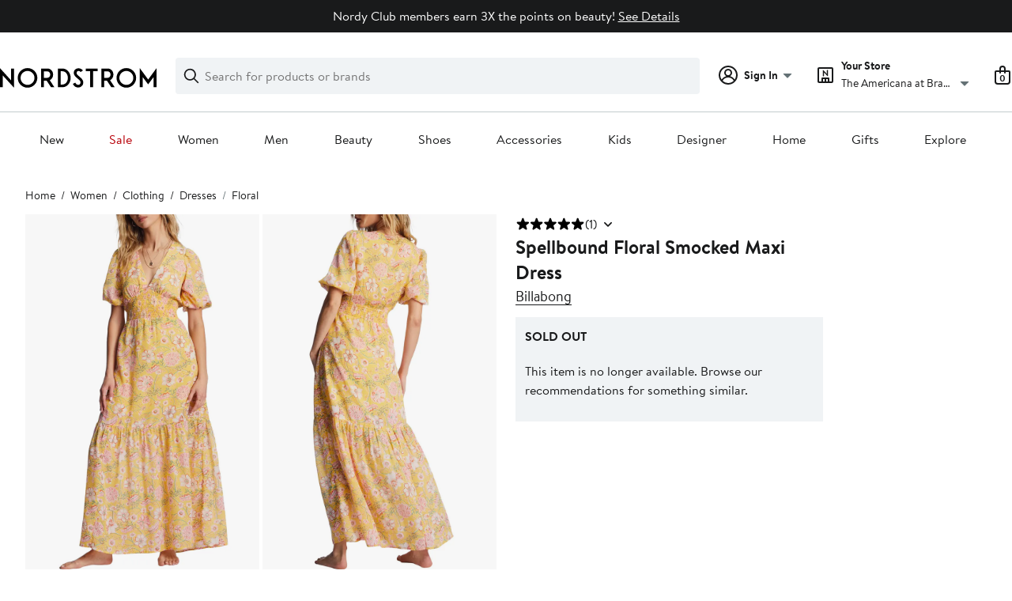

--- FILE ---
content_type: text/html;charset=utf-8
request_url: https://www.nordstrom.com/s/spellbound-floral-smocked-maxi-dress/7287530?origin=category-personalizedsort&breadcrumb=Home%2FWomen%2FClothing%2FDresses&color=740
body_size: 32496
content:
<!DOCTYPE html><html lang="en-us" xml:lang="en-us"><head><script class="w-json-ld" type="application/ld+json" id="w-json-ldwistia_54">{"@context":"http://schema.org/","@id":"https://fast.wistia.net/embed/iframe/52b5pbirdw","@type":"VideoObject","duration":"PT38S","name":"7487424","thumbnailUrl":"https://embed-ssl.wistia.com/deliveries/3a6580a4f46527d19d1a3fb8b7709194.jpg?image_crop_resized=640x984","embedUrl":"https://fast.wistia.net/embed/iframe/52b5pbirdw","uploadDate":"2023-02-21T02:03:14.000Z","description":"a SPV - February 2023 video","contentUrl":"https://embed-ssl.wistia.com/deliveries/bcbbd242ec9366823dac00bc64c140fa77175c4b.m3u8","transcript":"Hey, guys, it's Kendall here at Nordstrom in Fashion Valley. And today, I'm going to be talking about the spellbound maxi dress by Billabong. It features a lining throughout the body and smocking at the waistline. There's also elastic in the sleeves for a voluminous look.\n\nThe material is very lightweight and breathable, but has no stretch.\n\nFor reference, I'm 5' 8. And this dress is a size medium. For your next brunch, pair this with a chunky heel, a hobo bag, and an awesome sun hat.","potentialAction":{"@type":"SeekToAction","target":"https://www.nordstrom.com/s/spellbound-floral-smocked-maxi-dress/7287530?wtime={seek_to_second_number}","startOffset-input":"required name=seek_to_second_number"}}</script><style data-emotion="dls-global" data-s="">body { color: rgb(25, 26, 27); font-family: "Brandon Text", Arial, sans-serif; font-size: 1rem; } body :focus-visible { outline: rgb(21, 126, 100) solid 2px; outline-offset: 2px; } a:link, button { cursor: pointer; }</style><style data-emotion="dls 1hyfx7x" data-s="">.dls-1hyfx7x{display:none;}</style><style data-emotion="dls 1bev55k" data-s="">.dls-1bev55k path{fill:#000000;}</style><style data-emotion="dls 2nzfih" data-s="">.dls-2nzfih path{fill:#c2cbcd;}</style><style data-emotion="dls nrrlk3" data-s="">.dls-nrrlk3{font-family:Brandon Text,Arial,sans-serif;line-height:1.25rem;font-weight:400;font-size:0.875rem;letter-spacing:0em;}</style><style data-emotion="dls xont6a" data-s="">.dls-xont6a{background-color:transparent;border:0;box-sizing:content-box;display:inline;margin:0;padding:0;text-align:inherit;font-family:Brandon Text,Arial,sans-serif;line-height:1.5rem;font-weight:400;font-size:1rem;letter-spacing:0em;background-image:linear-gradient(currentColor, currentColor);-webkit-background-position:0% 100%;background-position:0% 100%;background-repeat:no-repeat;-webkit-background-size:0% 2px;background-size:0% 2px;cursor:pointer;position:relative;-webkit-text-decoration:none;text-decoration:none;color:#191a1b;}.dls-xont6a:hover,.dls-xont6a:focus{-webkit-background-size:100% 2px;background-size:100% 2px;}.dls-xont6a:focus-visible,.dls-xont6a:active{-webkit-background-size:100% 1px;background-size:100% 1px;}.dls-xont6a:focus{outline:none;}.dls-xont6a.focus-ring{outline-offset:2px;outline:2px solid #157e64;}@media screen and (prefers-reduced-motion: no-preference){.dls-xont6a{-webkit-transition:background 0.2s ease-in-out;transition:background 0.2s ease-in-out;}}</style><style data-emotion="dls hw5tth" data-s="">.dls-hw5tth{font-family:Brandon Text,Arial,sans-serif;line-height:1.25rem;font-weight:400;font-size:0.875rem;letter-spacing:0em;background-image:linear-gradient(currentColor, currentColor);-webkit-background-position:0% 100%;background-position:0% 100%;background-repeat:no-repeat;-webkit-background-size:0% 2px;background-size:0% 2px;cursor:pointer;position:relative;-webkit-text-decoration:none;text-decoration:none;color:#191a1b;}.dls-hw5tth:hover,.dls-hw5tth:focus{-webkit-background-size:100% 2px;background-size:100% 2px;}.dls-hw5tth:focus-visible,.dls-hw5tth:active{-webkit-background-size:100% 1px;background-size:100% 1px;}.dls-hw5tth:focus{outline:none;}.dls-hw5tth.focus-ring{outline-offset:2px;outline:2px solid #157e64;}@media screen and (prefers-reduced-motion: no-preference){.dls-hw5tth{-webkit-transition:background 0.2s ease-in-out;transition:background 0.2s ease-in-out;}}</style><style data-emotion="dls 5ntz4u" data-s="">.dls-5ntz4u{-webkit-align-items:center;-webkit-box-align:center;-ms-flex-align:center;align-items:center;-webkit-column-gap:8px;column-gap:8px;container-name:rating-container;container-type:inline-size;display:-webkit-box;display:-webkit-flex;display:-ms-flexbox;display:flex;-webkit-flex-direction:row;-ms-flex-direction:row;flex-direction:row;-webkit-box-flex-wrap:nowrap;-webkit-flex-wrap:nowrap;-ms-flex-wrap:nowrap;flex-wrap:nowrap;font-size:1rem;min-width:88px;row-gap:0;}</style><style data-emotion="dls ihm460" data-s="">.dls-ihm460{font-family:Brandon Text,Arial,sans-serif;line-height:1.5rem;font-weight:400;font-size:1rem;letter-spacing:0em;}</style><style data-emotion="dls 10bl3hy" data-s="">.dls-10bl3hy{font-family:Brandon Text,Arial,sans-serif;line-height:2rem;font-weight:700;font-size:1.5rem;letter-spacing:0em;margin:0;}</style><style data-emotion="dls 5erg28" data-s="">.dls-5erg28{font-family:Brandon Text,Arial,sans-serif;line-height:1.75rem;font-weight:700;font-size:1.25rem;letter-spacing:0em;margin:0;}</style><style data-emotion="dls 19phy0a" data-s="">.dls-19phy0a{font-family:Brandon Text,Arial,sans-serif;line-height:1.5rem;font-weight:400;font-size:1rem;letter-spacing:0em;background-image:linear-gradient(currentColor, currentColor);-webkit-background-position:0% 100%;background-position:0% 100%;background-repeat:no-repeat;-webkit-background-size:100% 1px;background-size:100% 1px;cursor:pointer;position:relative;-webkit-text-decoration:none;text-decoration:none;color:#191a1b;}.dls-19phy0a:hover,.dls-19phy0a:focus{-webkit-background-size:100% 2px;background-size:100% 2px;}.dls-19phy0a:focus-visible,.dls-19phy0a:active{-webkit-background-size:100% 1px;background-size:100% 1px;}.dls-19phy0a:focus{outline:none;}.dls-19phy0a.focus-ring{outline-offset:2px;outline:2px solid #157e64;}@media screen and (prefers-reduced-motion: no-preference){.dls-19phy0a{-webkit-transition:background 0.2s ease-in-out;transition:background 0.2s ease-in-out;}}</style><style data-emotion="dls 1sn1e2j" data-s="">.dls-1sn1e2j{font-family:Brandon Text,Arial,sans-serif;line-height:1.75rem;font-weight:400;font-size:1.125rem;letter-spacing:0em;}</style><style data-emotion="dls 14kp4cn" data-s="">.dls-14kp4cn{background-color:transparent;border:0;box-sizing:content-box;display:inline;margin:0;padding:0;text-align:inherit;font-family:Brandon Text,Arial,sans-serif;line-height:1.5rem;font-weight:400;font-size:1rem;letter-spacing:0em;background-image:linear-gradient(currentColor, currentColor);-webkit-background-position:0% 100%;background-position:0% 100%;background-repeat:no-repeat;-webkit-background-size:100% 1px;background-size:100% 1px;cursor:pointer;position:relative;-webkit-text-decoration:none;text-decoration:none;color:#191a1b;}.dls-14kp4cn:hover,.dls-14kp4cn:focus{-webkit-background-size:100% 2px;background-size:100% 2px;}.dls-14kp4cn:focus-visible,.dls-14kp4cn:active{-webkit-background-size:100% 1px;background-size:100% 1px;}.dls-14kp4cn:focus{outline:none;}.dls-14kp4cn.focus-ring{outline-offset:2px;outline:2px solid #157e64;}@media screen and (prefers-reduced-motion: no-preference){.dls-14kp4cn{-webkit-transition:background 0.2s ease-in-out;transition:background 0.2s ease-in-out;}}</style><style data-emotion="dls 1saos6f" data-s="">.dls-1saos6f{all:unset;-webkit-align-items:center;-webkit-box-align:center;-ms-flex-align:center;align-items:center;border-radius:4px;border-style:solid;border-width:2px;box-sizing:border-box;cursor:pointer;display:-webkit-inline-box;display:-webkit-inline-flex;display:-ms-inline-flexbox;display:inline-flex;gap:8px;-webkit-box-pack:center;-ms-flex-pack:center;-webkit-justify-content:center;justify-content:center;position:relative;touch-action:none;-webkit-user-select:none;-moz-user-select:none;-ms-user-select:none;user-select:none;z-index:0;background:#ffffff;border-color:#191a1b;color:#191a1b;line-height:1.25rem;min-width:calc(2.5 * ((2 * (12px + 2px)) + 1.25rem));padding:12px 24px;-webkit-flex-direction:row;-ms-flex-direction:row;flex-direction:row;font-size:1rem;font-weight:700;width:100%;}.dls-1saos6f:disabled{opacity:0.2;}.dls-1saos6f::before{background-color:inherit;border-radius:inherit;border:inherit;box-sizing:inherit;content:'';cursor:inherit;display:inherit;position:absolute;top:-2px;bottom:-2px;left:-2px;right:-2px;touch-action:inherit;-webkit-user-select:inherit;-moz-user-select:inherit;-ms-user-select:inherit;user-select:inherit;z-index:-1;}.dls-1saos6f:focus{outline:none;}.dls-1saos6f.button-focus-ring{outline:2px solid #157e64;outline-offset:2px;}.dls-1saos6f:hover{background:#f0f3f5;-webkit-text-decoration:none;text-decoration:none;}.dls-1saos6f:active{background:#dce3e6;}.dls-1saos6f path{fill:#191a1b;}.dls-1saos6f svg{height:20px;width:20px;}@media screen and (prefers-reduced-motion: no-preference){.dls-1saos6f:not(:disabled)::before{transform-style:preserve-3d;-webkit-transition:all 200ms ease-in-out;transition:all 200ms ease-in-out;transform-origin:center;}@media screen and (min-width: 768px){.dls-1saos6f:hover:not(:disabled)::before{-webkit-transform:translateZ(1px) rotate(0.001deg) scale(1.016, 1.04);-moz-transform:translateZ(1px) rotate(0.001deg) scale(1.016, 1.04);-ms-transform:translateZ(1px) rotate(0.001deg) scale(1.016, 1.04);transform:translateZ(1px) rotate(0.001deg) scale(1.016, 1.04);}}}</style><style data-emotion="dls 1k2opu2" data-s="">.dls-1k2opu2{-webkit-align-items:center;-webkit-box-align:center;-ms-flex-align:center;align-items:center;-webkit-column-gap:8px;column-gap:8px;container-name:rating-container;container-type:inline-size;display:-webkit-box;display:-webkit-flex;display:-ms-flexbox;display:flex;-webkit-flex-direction:row;-ms-flex-direction:row;flex-direction:row;-webkit-box-flex-wrap:nowrap;-webkit-flex-wrap:nowrap;-ms-flex-wrap:nowrap;flex-wrap:nowrap;font-size:1.125rem;min-width:128px;row-gap:0;}</style><style data-emotion="dls 1tynghq" data-s="">.dls-1tynghq{all:unset;-webkit-align-items:center;-webkit-box-align:center;-ms-flex-align:center;align-items:center;border-radius:4px;border-style:solid;border-width:2px;box-sizing:border-box;cursor:pointer;display:-webkit-inline-box;display:-webkit-inline-flex;display:-ms-inline-flexbox;display:inline-flex;gap:8px;-webkit-box-pack:center;-ms-flex-pack:center;-webkit-justify-content:center;justify-content:center;position:relative;touch-action:none;-webkit-user-select:none;-moz-user-select:none;-ms-user-select:none;user-select:none;z-index:0;background:#ffffff;border-color:#191a1b;color:#191a1b;line-height:1.25rem;min-width:calc(2.5 * ((2 * (8px + 2px)) + 1.25rem));padding:8px 16px;-webkit-flex-direction:row;-ms-flex-direction:row;flex-direction:row;font-size:0.875rem;font-weight:700;width:100%;}.dls-1tynghq:disabled{opacity:0.2;}.dls-1tynghq::before{background-color:inherit;border-radius:inherit;border:inherit;box-sizing:inherit;content:'';cursor:inherit;display:inherit;position:absolute;top:-2px;bottom:-2px;left:-2px;right:-2px;touch-action:inherit;-webkit-user-select:inherit;-moz-user-select:inherit;-ms-user-select:inherit;user-select:inherit;z-index:-1;}.dls-1tynghq:focus{outline:none;}.dls-1tynghq.button-focus-ring{outline:2px solid #157e64;outline-offset:2px;}.dls-1tynghq:hover{background:#f0f3f5;-webkit-text-decoration:none;text-decoration:none;}.dls-1tynghq:active{background:#dce3e6;}.dls-1tynghq path{fill:#191a1b;}.dls-1tynghq svg{height:20px;width:20px;}@media screen and (prefers-reduced-motion: no-preference){.dls-1tynghq:not(:disabled)::before{transform-style:preserve-3d;-webkit-transition:all 200ms ease-in-out;transition:all 200ms ease-in-out;transform-origin:center;}@media screen and (min-width: 768px){.dls-1tynghq:hover:not(:disabled)::before{-webkit-transform:translateZ(1px) rotate(0.001deg) scale(1.02, 1.05);-moz-transform:translateZ(1px) rotate(0.001deg) scale(1.02, 1.05);-ms-transform:translateZ(1px) rotate(0.001deg) scale(1.02, 1.05);transform:translateZ(1px) rotate(0.001deg) scale(1.02, 1.05);}}}</style><style data-emotion="dls 1koa01x" data-s="">.dls-1koa01x{all:unset;-webkit-align-items:center;-webkit-box-align:center;-ms-flex-align:center;align-items:center;border-radius:4px;border-style:solid;border-width:2px;box-sizing:border-box;cursor:pointer;display:-webkit-inline-box;display:-webkit-inline-flex;display:-ms-inline-flexbox;display:inline-flex;gap:8px;-webkit-box-pack:center;-ms-flex-pack:center;-webkit-justify-content:center;justify-content:center;position:relative;touch-action:none;-webkit-user-select:none;-moz-user-select:none;-ms-user-select:none;user-select:none;z-index:0;background:#ffffff;border-color:#191a1b;color:#191a1b;line-height:1.25rem;min-width:0px;padding:8px;-webkit-flex-direction:row;-ms-flex-direction:row;flex-direction:row;font-size:0.875rem;font-weight:700;pointer-events:none;}.dls-1koa01x:disabled{opacity:0.2;}.dls-1koa01x::before{background-color:inherit;border-radius:inherit;border:inherit;box-sizing:inherit;content:'';cursor:inherit;display:inherit;position:absolute;top:-2px;bottom:-2px;left:-2px;right:-2px;touch-action:inherit;-webkit-user-select:inherit;-moz-user-select:inherit;-ms-user-select:inherit;user-select:inherit;z-index:-1;}.dls-1koa01x:focus{outline:none;}.dls-1koa01x.button-focus-ring{outline:2px solid #157e64;outline-offset:2px;}.dls-1koa01x:hover{background:#f0f3f5;}.dls-1koa01x:active{background:#dce3e6;}.dls-1koa01x path{fill:#191a1b;}.dls-1koa01x svg{height:20px;width:20px;}@media screen and (prefers-reduced-motion: no-preference){.dls-1koa01x:not(:disabled)::before{transform-style:preserve-3d;transform-origin:center;}@media screen and (min-width: 768px){.dls-1koa01x:hover:not(:disabled)::before{-webkit-transform:none;-moz-transform:none;-ms-transform:none;transform:none;}}}</style><style data-emotion="dls 7zjw72" data-s="">.dls-7zjw72{all:unset;-webkit-align-items:center;-webkit-box-align:center;-ms-flex-align:center;align-items:center;border-radius:4px;border-style:solid;border-width:2px;box-sizing:border-box;cursor:pointer;display:-webkit-inline-box;display:-webkit-inline-flex;display:-ms-inline-flexbox;display:inline-flex;gap:8px;-webkit-box-pack:center;-ms-flex-pack:center;-webkit-justify-content:center;justify-content:center;position:relative;touch-action:none;-webkit-user-select:none;-moz-user-select:none;-ms-user-select:none;user-select:none;z-index:0;background:#ffffff;border-color:#191a1b;color:#191a1b;line-height:1.25rem;min-width:0px;padding:8px;-webkit-flex-direction:row;-ms-flex-direction:row;flex-direction:row;font-size:0.875rem;font-weight:700;}.dls-7zjw72:disabled{opacity:0.2;}.dls-7zjw72::before{background-color:inherit;border-radius:inherit;border:inherit;box-sizing:inherit;content:'';cursor:inherit;display:inherit;position:absolute;top:-2px;bottom:-2px;left:-2px;right:-2px;touch-action:inherit;-webkit-user-select:inherit;-moz-user-select:inherit;-ms-user-select:inherit;user-select:inherit;z-index:-1;}.dls-7zjw72:focus{outline:none;}.dls-7zjw72.button-focus-ring{outline:2px solid #157e64;outline-offset:2px;}.dls-7zjw72:hover{background:#f0f3f5;}.dls-7zjw72:active{background:#dce3e6;}.dls-7zjw72 path{fill:#191a1b;}.dls-7zjw72 svg{height:20px;width:20px;}@media screen and (prefers-reduced-motion: no-preference){.dls-7zjw72:not(:disabled)::before{transform-style:preserve-3d;-webkit-transition:all 200ms ease-in-out;transition:all 200ms ease-in-out;transform-origin:center;}@media screen and (min-width: 768px){.dls-7zjw72:hover:not(:disabled)::before{-webkit-transform:translateZ(1px) rotate(0.001deg) scale(1.05, 1.05);-moz-transform:translateZ(1px) rotate(0.001deg) scale(1.05, 1.05);-ms-transform:translateZ(1px) rotate(0.001deg) scale(1.05, 1.05);transform:translateZ(1px) rotate(0.001deg) scale(1.05, 1.05);}}}</style><style data-emotion="dls 2ec0k7" data-s="">.dls-2ec0k7{font-family:Brandon Text,Arial,sans-serif;line-height:1.5rem;font-weight:400;font-size:1rem;letter-spacing:0em;color:inherit;cursor:pointer;-webkit-text-decoration:none;text-decoration:none;}.dls-2ec0k7:visited,.dls-2ec0k7:hover,.dls-2ec0k7:active{color:currentColor;}.dls-2ec0k7:focus{outline:none;}.dls-2ec0k7.focus-ring{outline-offset:2px;outline:2px solid #157e64;}</style><style data-emotion="dls 1hj63xl" data-s="">.dls-1hj63xl{all:unset;-webkit-align-items:center;-webkit-box-align:center;-ms-flex-align:center;align-items:center;border-radius:4px;border-style:solid;border-width:2px;box-sizing:border-box;cursor:pointer;display:-webkit-inline-box;display:-webkit-inline-flex;display:-ms-inline-flexbox;display:inline-flex;gap:8px;-webkit-box-pack:center;-ms-flex-pack:center;-webkit-justify-content:center;justify-content:center;position:relative;touch-action:none;-webkit-user-select:none;-moz-user-select:none;-ms-user-select:none;user-select:none;z-index:0;background:#191a1b;border-color:#191a1b;color:#ffffff;line-height:1.25rem;min-width:calc(2.5 * ((2 * (8px + 2px)) + 1.25rem));padding:8px 16px;-webkit-flex-direction:row;-ms-flex-direction:row;flex-direction:row;font-size:0.875rem;font-weight:700;}.dls-1hj63xl:disabled{opacity:0.2;}.dls-1hj63xl::before{background-color:inherit;border-radius:inherit;border:inherit;box-sizing:inherit;content:'';cursor:inherit;display:inherit;position:absolute;top:-2px;bottom:-2px;left:-2px;right:-2px;touch-action:inherit;-webkit-user-select:inherit;-moz-user-select:inherit;-ms-user-select:inherit;user-select:inherit;z-index:-1;}.dls-1hj63xl:focus{outline:none;}.dls-1hj63xl.button-focus-ring{outline:2px solid #157e64;outline-offset:2px;}.dls-1hj63xl:hover{background:#3e4142;border-color:#3e4142;-webkit-text-decoration:none;text-decoration:none;}.dls-1hj63xl:active{background:#2b2e2f;border-color:#2b2e2f;}.dls-1hj63xl path{fill:#ffffff;}.dls-1hj63xl svg{height:20px;width:20px;}@media screen and (prefers-reduced-motion: no-preference){.dls-1hj63xl:not(:disabled)::before{transform-style:preserve-3d;-webkit-transition:all 200ms ease-in-out;transition:all 200ms ease-in-out;transform-origin:center;}@media screen and (min-width: 768px){.dls-1hj63xl:hover:not(:disabled)::before{-webkit-transform:translateZ(1px) rotate(0.001deg) scale(1.02, 1.05);-moz-transform:translateZ(1px) rotate(0.001deg) scale(1.02, 1.05);-ms-transform:translateZ(1px) rotate(0.001deg) scale(1.02, 1.05);transform:translateZ(1px) rotate(0.001deg) scale(1.02, 1.05);}}}</style><style data-emotion="dls 13sdqpm" data-s="">.dls-13sdqpm{font-family:Brandon Text,Arial,sans-serif;line-height:1.25rem;font-weight:400;font-size:0.875rem;letter-spacing:0em;background-image:linear-gradient(currentColor, currentColor);-webkit-background-position:0% 100%;background-position:0% 100%;background-repeat:no-repeat;-webkit-background-size:100% 1px;background-size:100% 1px;cursor:pointer;position:relative;-webkit-text-decoration:none;text-decoration:none;color:#191a1b;}.dls-13sdqpm:hover,.dls-13sdqpm:focus{-webkit-background-size:100% 2px;background-size:100% 2px;}.dls-13sdqpm:focus-visible,.dls-13sdqpm:active{-webkit-background-size:100% 1px;background-size:100% 1px;}.dls-13sdqpm:focus{outline:none;}.dls-13sdqpm.focus-ring{outline-offset:2px;outline:2px solid #157e64;}@media screen and (prefers-reduced-motion: no-preference){.dls-13sdqpm{-webkit-transition:background 0.2s ease-in-out;transition:background 0.2s ease-in-out;}}</style><style data-emotion="dls ogz194" data-s="">.dls-ogz194{font-family:Brandon Text,Arial,sans-serif;line-height:1.5rem;font-weight:400;font-size:1rem;letter-spacing:0em;background-image:linear-gradient(currentColor, currentColor);-webkit-background-position:0% 100%;background-position:0% 100%;background-repeat:no-repeat;-webkit-background-size:0% 2px;background-size:0% 2px;cursor:pointer;position:relative;-webkit-text-decoration:none;text-decoration:none;color:#191a1b;}.dls-ogz194:hover,.dls-ogz194:focus{-webkit-background-size:100% 2px;background-size:100% 2px;}.dls-ogz194:focus-visible,.dls-ogz194:active{-webkit-background-size:100% 1px;background-size:100% 1px;}.dls-ogz194:focus{outline:none;}.dls-ogz194.focus-ring{outline-offset:2px;outline:2px solid #157e64;}@media screen and (prefers-reduced-motion: no-preference){.dls-ogz194{-webkit-transition:background 0.2s ease-in-out;transition:background 0.2s ease-in-out;}}</style><style data-emotion="dls k7jzsk" data-s="">.dls-k7jzsk{all:unset;-webkit-appearance:none;-moz-appearance:none;-ms-appearance:none;appearance:none;background:transparent;border-radius:0;color:inherit;cursor:pointer;font:inherit;padding:0;}.dls-k7jzsk:focus{outline:none;}.dls-k7jzsk.button-focus-ring{outline:2px solid #157e64;outline-offset:2px;}</style><style data-emotion="dls" data-s="">.dls-8hnfa3 { color-scheme: unset; forced-color-adjust: unset; mask-image: unset; math-depth: unset; position: relative; position-anchor: unset; text-size-adjust: unset; appearance: unset; color: rgb(25, 26, 27); font-family: unset; font-feature-settings: unset; font-kerning: unset; font-optical-sizing: unset; font-palette: unset; font-size: 1rem; font-size-adjust: unset; font-stretch: unset; font-style: unset; font-synthesis: unset; font-variant: unset; font-variation-settings: unset; font-weight: 700; position-area: unset; text-orientation: unset; text-rendering: unset; text-spacing-trim: unset; -webkit-font-smoothing: unset; -webkit-locale: unset; -webkit-text-orientation: unset; -webkit-writing-mode: unset; writing-mode: unset; zoom: unset; accent-color: unset; align-content: unset; align-items: center; place-self: unset; anchor-name: unset; anchor-scope: unset; animation-composition: unset; animation: unset; app-region: unset; aspect-ratio: unset; backdrop-filter: unset; backface-visibility: unset; background: rgb(255, 255, 255); background-blend-mode: unset; baseline-shift: unset; baseline-source: unset; block-size: unset; border-block: unset; border-color: rgb(25, 26, 27); border-radius: 50%; border-style: solid; border-width: 2px; border-collapse: unset; border-end-end-radius: unset; border-end-start-radius: unset; border-image: unset; border-inline: unset; border-start-end-radius: unset; border-start-start-radius: unset; inset: unset; box-decoration-break: unset; box-shadow: unset; box-sizing: border-box; break-after: unset; break-before: unset; break-inside: unset; caption-side: unset; caret-color: unset; clear: unset; clip: unset; clip-path: unset; columns: unset; column-fill: unset; gap: 8px; column-rule: unset; column-span: unset; contain: unset; contain-intrinsic-block-size: unset; contain-intrinsic-size: unset; contain-intrinsic-inline-size: unset; container: unset; content: unset; content-visibility: unset; corner-shape: unset; corner-block-end-shape: unset; corner-block-start-shape: unset; counter-increment: unset; counter-reset: unset; counter-set: unset; cursor: pointer; display: inline-flex; dynamic-range-limit: unset; empty-cells: unset; field-sizing: unset; filter: unset; flex: unset; flex-direction: row; flex-wrap: unset; float: unset; grid: unset; grid-area: unset; height: unset; hyphenate-character: unset; hyphenate-limit-chars: unset; hyphens: unset; image-orientation: unset; image-rendering: unset; initial-letter: unset; inline-size: unset; inset-block: unset; inset-inline: unset; interpolate-size: unset; isolation: unset; justify-content: center; justify-items: unset; letter-spacing: unset; line-break: unset; line-height: 1.25rem; list-style: unset; margin-block: unset; margin: unset; margin-inline: unset; mask-clip: unset; mask-composite: unset; mask-mode: unset; mask-origin: unset; mask-repeat: unset; mask-size: unset; math-shift: unset; math-style: unset; max-block-size: unset; max-height: unset; max-inline-size: unset; max-width: unset; min-block-size: unset; min-height: unset; min-inline-size: unset; min-width: 0px; mix-blend-mode: unset; object-fit: unset; object-position: unset; object-view-box: unset; offset: unset; opacity: unset; order: unset; orphans: unset; outline: unset; outline-offset: unset; overflow-anchor: unset; overflow-block: unset; overflow-clip-margin: unset; overflow-inline: unset; overflow-wrap: unset; overflow: unset; overlay: unset; overscroll-behavior-block: unset; overscroll-behavior-inline: unset; overscroll-behavior: unset; padding-block: unset; padding: 16px; padding-inline: unset; page: unset; page-orientation: unset; perspective: unset; perspective-origin: unset; pointer-events: unset; position-try: unset; position-visibility: unset; print-color-adjust: unset; quotes: unset; reading-flow: unset; reading-order: unset; resize: unset; rotate: unset; ruby-align: unset; ruby-position: unset; scale: unset; scroll-behavior: unset; scroll-initial-target: unset; scroll-margin-block: unset; scroll-margin: unset; scroll-margin-inline: unset; scroll-marker-group: unset; scroll-padding-block: unset; scroll-padding: unset; scroll-padding-inline: unset; scroll-snap-align: unset; scroll-snap-stop: unset; scroll-snap-type: unset; scroll-timeline: unset; scrollbar-color: unset; scrollbar-gutter: unset; scrollbar-width: unset; shape-image-threshold: unset; shape-margin: unset; shape-outside: unset; size: unset; speak: unset; tab-size: unset; table-layout: unset; text-align: unset; text-align-last: unset; text-box: unset; text-combine-upright: unset; text-decoration: unset; text-decoration-skip-ink: unset; text-emphasis: unset; text-emphasis-position: unset; text-indent: unset; text-overflow: unset; text-shadow: unset; text-transform: unset; text-underline-offset: unset; text-underline-position: unset; text-wrap: unset; timeline-scope: unset; touch-action: none; transform: unset; transform-box: unset; transform-origin: unset; transform-style: unset; transition: unset; translate: unset; user-select: none; vertical-align: unset; view-timeline: unset; view-transition-class: unset; view-transition-name: unset; visibility: unset; border-spacing: unset; -webkit-box-align: center; -webkit-box-decoration-break: unset; -webkit-box-direction: unset; -webkit-box-flex: unset; -webkit-box-ordinal-group: unset; -webkit-box-orient: unset; -webkit-box-pack: center; -webkit-box-reflect: unset; -webkit-line-break: unset; -webkit-line-clamp: unset; -webkit-mask-box-image: unset; mask-position: unset; -webkit-rtl-ordering: unset; -webkit-ruby-position: unset; -webkit-tap-highlight-color: unset; -webkit-text-combine: unset; -webkit-text-decorations-in-effect: unset; -webkit-text-fill-color: unset; -webkit-text-security: unset; -webkit-text-stroke: unset; -webkit-user-drag: unset; white-space-collapse: unset; widows: unset; width: unset; will-change: unset; word-break: unset; word-spacing: unset; z-index: 0; } .dls-8hnfa3:disabled { opacity: 0.2; } .dls-8hnfa3::before { background-color: inherit; border-radius: inherit; border: inherit; box-sizing: inherit; content: ""; cursor: inherit; display: inherit; position: absolute; inset: -2px; touch-action: inherit; user-select: inherit; z-index: -1; } .dls-8hnfa3:focus { outline: none; } .dls-8hnfa3.button-focus-ring { outline: rgb(21, 126, 100) solid 2px; outline-offset: 2px; } .dls-8hnfa3:hover { background: rgb(240, 243, 245); } .dls-8hnfa3:active { background: rgb(220, 227, 230); } .dls-8hnfa3 path { } .dls-8hnfa3 svg { height: 20px; width: 20px; } @media screen and (prefers-reduced-motion: no-preference) {
  .dls-8hnfa3:not(:disabled)::before { transform-style: preserve-3d; transform-origin: center center; }
  @media screen and (min-width: 768px) {
  .dls-8hnfa3:hover:not(:disabled)::before { transform: none; }
}
} .dls-1m2jvd6 { color-scheme: unset; forced-color-adjust: unset; mask-image: unset; math-depth: unset; position: relative; position-anchor: unset; text-size-adjust: unset; appearance: unset; color: rgb(25, 26, 27); font-family: unset; font-feature-settings: unset; font-kerning: unset; font-optical-sizing: unset; font-palette: unset; font-size: 0.875rem; font-size-adjust: unset; font-stretch: unset; font-style: unset; font-synthesis: unset; font-variant: unset; font-variation-settings: unset; font-weight: 700; position-area: unset; text-orientation: unset; text-rendering: unset; text-spacing-trim: unset; -webkit-font-smoothing: unset; -webkit-locale: unset; -webkit-text-orientation: unset; -webkit-writing-mode: unset; writing-mode: unset; zoom: unset; accent-color: unset; align-content: unset; align-items: center; place-self: unset; anchor-name: unset; anchor-scope: unset; animation-composition: unset; animation: unset; app-region: unset; aspect-ratio: unset; backdrop-filter: unset; backface-visibility: unset; background: rgb(255, 255, 255); background-blend-mode: unset; baseline-shift: unset; baseline-source: unset; block-size: unset; border-block: unset; border-color: rgb(255, 255, 255); border-radius: 4px; border-style: solid; border-width: 2px; border-collapse: unset; border-end-end-radius: unset; border-end-start-radius: unset; border-image: unset; border-inline: unset; border-start-end-radius: unset; border-start-start-radius: unset; inset: unset; box-decoration-break: unset; box-shadow: unset; box-sizing: border-box; break-after: unset; break-before: unset; break-inside: unset; caption-side: unset; caret-color: unset; clear: unset; clip: unset; clip-path: unset; columns: unset; column-fill: unset; gap: 8px; column-rule: unset; column-span: unset; contain: unset; contain-intrinsic-block-size: unset; contain-intrinsic-size: unset; contain-intrinsic-inline-size: unset; container: unset; content: unset; content-visibility: unset; corner-shape: unset; corner-block-end-shape: unset; corner-block-start-shape: unset; counter-increment: unset; counter-reset: unset; counter-set: unset; cursor: pointer; display: inline-flex; dynamic-range-limit: unset; empty-cells: unset; field-sizing: unset; filter: unset; flex: unset; flex-direction: row; flex-wrap: unset; float: unset; grid: unset; grid-area: unset; height: unset; hyphenate-character: unset; hyphenate-limit-chars: unset; hyphens: unset; image-orientation: unset; image-rendering: unset; initial-letter: unset; inline-size: unset; inset-block: unset; inset-inline: unset; interpolate-size: unset; isolation: unset; justify-content: center; justify-items: unset; letter-spacing: unset; line-break: unset; line-height: 1.25rem; list-style: unset; margin-block: unset; margin: unset; margin-inline: unset; mask-clip: unset; mask-composite: unset; mask-mode: unset; mask-origin: unset; mask-repeat: unset; mask-size: unset; math-shift: unset; math-style: unset; max-block-size: unset; max-height: unset; max-inline-size: unset; max-width: unset; min-block-size: unset; min-height: unset; min-inline-size: unset; min-width: 0px; mix-blend-mode: unset; object-fit: unset; object-position: unset; object-view-box: unset; offset: unset; opacity: unset; order: unset; orphans: unset; outline: unset; outline-offset: unset; overflow-anchor: unset; overflow-block: unset; overflow-clip-margin: unset; overflow-inline: unset; overflow-wrap: unset; overflow: unset; overlay: unset; overscroll-behavior-block: unset; overscroll-behavior-inline: unset; overscroll-behavior: unset; padding-block: unset; padding: 8px; padding-inline: unset; page: unset; page-orientation: unset; perspective: unset; perspective-origin: unset; pointer-events: unset; position-try: unset; position-visibility: unset; print-color-adjust: unset; quotes: unset; reading-flow: unset; reading-order: unset; resize: unset; rotate: unset; ruby-align: unset; ruby-position: unset; scale: unset; scroll-behavior: unset; scroll-initial-target: unset; scroll-margin-block: unset; scroll-margin: unset; scroll-margin-inline: unset; scroll-marker-group: unset; scroll-padding-block: unset; scroll-padding: unset; scroll-padding-inline: unset; scroll-snap-align: unset; scroll-snap-stop: unset; scroll-snap-type: unset; scroll-timeline: unset; scrollbar-color: unset; scrollbar-gutter: unset; scrollbar-width: unset; shape-image-threshold: unset; shape-margin: unset; shape-outside: unset; size: unset; speak: unset; tab-size: unset; table-layout: unset; text-align: unset; text-align-last: unset; text-box: unset; text-combine-upright: unset; text-decoration: unset; text-decoration-skip-ink: unset; text-emphasis: unset; text-emphasis-position: unset; text-indent: unset; text-overflow: unset; text-shadow: unset; text-transform: unset; text-underline-offset: unset; text-underline-position: unset; text-wrap: unset; timeline-scope: unset; touch-action: none; transform: unset; transform-box: unset; transform-origin: unset; transform-style: unset; transition: unset; translate: unset; user-select: none; vertical-align: unset; view-timeline: unset; view-transition-class: unset; view-transition-name: unset; visibility: unset; border-spacing: unset; -webkit-box-align: center; -webkit-box-decoration-break: unset; -webkit-box-direction: unset; -webkit-box-flex: unset; -webkit-box-ordinal-group: unset; -webkit-box-orient: unset; -webkit-box-pack: center; -webkit-box-reflect: unset; -webkit-line-break: unset; -webkit-line-clamp: unset; -webkit-mask-box-image: unset; mask-position: unset; -webkit-rtl-ordering: unset; -webkit-ruby-position: unset; -webkit-tap-highlight-color: unset; -webkit-text-combine: unset; -webkit-text-decorations-in-effect: unset; -webkit-text-fill-color: unset; -webkit-text-security: unset; -webkit-text-stroke: unset; -webkit-user-drag: unset; white-space-collapse: unset; widows: unset; width: unset; will-change: unset; word-break: unset; word-spacing: unset; z-index: 0; } .dls-1m2jvd6:disabled { opacity: 0.2; } .dls-1m2jvd6::before { background-color: inherit; border-radius: inherit; border: inherit; box-sizing: inherit; content: ""; cursor: inherit; display: inherit; position: absolute; inset: -2px; touch-action: inherit; user-select: inherit; z-index: -1; } .dls-1m2jvd6:focus { outline: none; } .dls-1m2jvd6.button-focus-ring { outline: rgb(21, 126, 100) solid 2px; outline-offset: 2px; } .dls-1m2jvd6:hover { background: rgb(240, 243, 245); border-color: rgb(240, 243, 245); } .dls-1m2jvd6:active { background: rgb(220, 227, 230); border-color: rgb(220, 227, 230); } .dls-1m2jvd6 path { } .dls-1m2jvd6 svg { height: 20px; width: 20px; } @media screen and (prefers-reduced-motion: no-preference) {
  .dls-1m2jvd6:not(:disabled)::before { transform-style: preserve-3d; transition: 200ms ease-in-out; transform-origin: center center; }
  @media screen and (min-width: 768px) {
  .dls-1m2jvd6:hover:not(:disabled)::before { transform: translateZ(1px) rotate(0.001deg) scale(1.05, 1.05); }
}
}</style>
                        <title>Billabong Spellbound Floral Smocked Maxi Dress | Nordstrom</title>
                        <meta data-react-helmet="true" charset="UTF-8"/><meta data-react-helmet="true" name="viewport" content="width=980"/><meta data-react-helmet="true" http-equiv="X-UA-Compatible" content="IE=edge,chrome=1"/><meta data-react-helmet="true" name="keywords" content="&#34;nordstrom&#34;"/><meta data-react-helmet="true" property="og:title" content="Billabong Spellbound Floral Smocked Maxi Dress | Nordstrom"/><meta data-react-helmet="true" property="og:description" content="Free shipping and returns on Billabong Spellbound Floral Smocked Maxi Dress at Nordstrom.com. &lt;p&gt;Smocking at the waist creates charming shape in this floral-printed maxi framed by voluminous short sleeves.&lt;/p&gt;"/><meta data-react-helmet="true" property="og:site_name" content="Nordstrom"/><meta data-react-helmet="true" property="og:type" content="Website"/><meta data-react-helmet="true" name="description" content="Free shipping and returns on Billabong Spellbound Floral Smocked Maxi Dress at Nordstrom.com. &lt;p&gt;Smocking at the waist creates charming shape in this floral-printed maxi framed by voluminous short sleeves.&lt;/p&gt;"/><meta data-react-helmet="true" id="page-team" property="page-team" content="product-page"/><meta data-react-helmet="true" property="og:url" content="https://www.nordstrom.com/s/spellbound-floral-smocked-maxi-dress/7287530"/><meta data-react-helmet="true" name="robots" content="max-image-preview:large"/><meta data-react-helmet="true" property="og:image" content="https://n.nordstrommedia.com/it/44c8b64f-d64a-4704-8a98-df995f26a8e0.jpeg?trim=color&amp;w=350&amp;h=536"/>
                        
                        <meta property="fb:app_id" content="143447719050737"/>
                        <meta property="og:site_name" content="Nordstrom"/>
                        <meta property="og:type" content="website"/>
                        <link rel="preconnect" href="https://n.nordstrommedia.com/"/>
                        
    
    


                        
                        <link rel="stylesheet" type="text/css" href="/static/nordstrom/fonts/global-03.css"/>
                        























































                        <link rel="stylesheet" href="/static/nordstrom/res/v3/efb36df0a69023ea.d5.css"/><link rel="stylesheet" href="/static/nordstrom/res/v3/8fee33812083eec1.d5.css"/><link rel="stylesheet" href="/static/nordstrom/res/v3/f75e7cff09f5abe8.d5.css"/><link rel="stylesheet" href="/static/nordstrom/res/v3/7e94e290cb575e3f.d5.css"/><link rel="stylesheet" href="/static/nordstrom/res/v3/0f92167aca5c71cf.d5.css"/><link rel="stylesheet" href="/static/nordstrom/res/v3/f5a8c7dbe1abad38.d5.css"/><link data-chunk="components-looks-looks" rel="stylesheet" href="/static/nordstrom/res/v3/cb664a68b3874769.d5.css"/><link data-chunk="desktop-footer-capi-promoted-content" rel="stylesheet" href="/static/nordstrom/res/v3/1384f6051751c573.d5.css"/><link data-chunk="global-components" rel="stylesheet" href="/static/nordstrom/res/v3/d5829a254578d9ec.d5.css"/><link data-chunk="global-components" rel="stylesheet" href="/static/nordstrom/res/v3/5970074682efc992.d5.css"/>
                        <link rel="icon" href="//n.nordstrommedia.com/id/169f9507-47b3-44bc-9ad4-9244fe191523.png" sizes="16x16"/><link rel="icon" href="//n.nordstrommedia.com/id/69be546b-0c64-4cd0-8840-67a112d242d7.png" sizes="32x32"/><link rel="icon" href="//n.nordstrommedia.com/id/c4fb2a09-3657-4161-9b79-6412897d9399.png" sizes="96x96"/>
                        
                        
                        
                        




                        
                    <link rel="stylesheet" type="text/css" href="/static/nordstrom/res/v3/6679420fc36dee35.d5.css"/><script type="application/ld+json" data-react-helmet="true">{"@context":"https://schema.org/","@type":"Product","name":"Spellbound Floral Smocked Maxi Dress","brand":{"@type":"Brand","name":"Billabong"},"offers":{"@type":"Offer","price":"0","availability":"https://schema.org/OutOfStock","priceCurrency":"USD","url":"https://www.nordstrom.com/s/spellbound-floral-smocked-maxi-dress/7287530"},"description":"<p>Smocking at the waist creates charming shape in this floral-printed maxi framed by voluminous short sleeves.</p>","image":["https://n.nordstrommedia.com/it/44c8b64f-d64a-4704-8a98-df995f26a8e0.jpeg?trim=color&w=350&h=536"]}</script><script type="application/ld+json" data-react-helmet="true">{"@context":"https://schema.org/","@type":"BreadcrumbList","itemListElement":[{"@type":"ListItem","position":0,"name":"Home","item":"https://www.nordstrom.com/"},{"@type":"ListItem","position":1,"name":"Women","item":"https://www.nordstrom.com/browse/women"},{"@type":"ListItem","position":2,"name":"Clothing","item":"https://www.nordstrom.com/browse/women/clothing"},{"@type":"ListItem","position":3,"name":"Dresses","item":"https://www.nordstrom.com/browse/women/clothing/dresses"},{"@type":"ListItem","position":4,"name":"Floral","item":"https://www.nordstrom.com/browse/women/clothing/dresses/floral"}]}</script><style>ul.sw-preview li { padding-right: 0.5rem; };</style></head>
                    <body>
                
<div id="root"><div id="dls-start-portal"></div><div data-testid="rating-star-map" class="dls-1hyfx7x"><svg xmlns="http://www.w3.org/2000/svg" id="full-star" width="24" height="24" fill="none" class="dls-1bev55k"><g><path fill="#000" d="M13.404 1.912c-.486-1.298-2.322-1.298-2.809 0l-2.3 6.133-6.543.292C.368 8.4-.2 10.145.884 11.01l5.122 4.082-1.744 6.314c-.37 1.335 1.116 2.415 2.273 1.65L12 19.446l5.465 3.61c1.157.765 2.642-.314 2.273-1.65l-1.744-6.314 5.122-4.082c1.084-.864.516-2.61-.868-2.672l-6.544-.292z"></path></g></svg><svg xmlns="http://www.w3.org/2000/svg" id="empty-star" width="24" height="24" fill="none" class="dls-2nzfih"><g><path fill="#000" d="M13.404 1.912c-.486-1.298-2.322-1.298-2.809 0l-2.3 6.133-6.543.292C.368 8.4-.2 10.145.884 11.01l5.122 4.082-1.744 6.314c-.37 1.335 1.116 2.415 2.273 1.65L12 19.446l5.465 3.61c1.157.765 2.642-.314 2.273-1.65l-1.744-6.314 5.122-4.082c1.084-.864.516-2.61-.868-2.672l-6.544-.292z"></path></g></svg><svg id="star-fraction-point-1" viewBox="0 0 24 24"><use href="#empty-star" x="0"></use><use href="#full-star" width="2.40" x="0"></use></svg><svg id="star-fraction-point-2" viewBox="0 0 24 24"><use href="#empty-star" x="0"></use><use href="#full-star" width="4.80" x="0"></use></svg><svg id="star-fraction-point-3" viewBox="0 0 24 24"><use href="#empty-star" x="0"></use><use href="#full-star" width="7.20" x="0"></use></svg><svg id="star-fraction-point-4" viewBox="0 0 24 24"><use href="#empty-star" x="0"></use><use href="#full-star" width="9.60" x="0"></use></svg><svg id="star-fraction-point-5" viewBox="0 0 24 24"><use href="#empty-star" x="0"></use><use href="#full-star" width="12.00" x="0"></use></svg><svg id="star-fraction-point-6" viewBox="0 0 24 24"><use href="#empty-star" x="0"></use><use href="#full-star" width="14.40" x="0"></use></svg><svg id="star-fraction-point-7" viewBox="0 0 24 24"><use href="#empty-star" x="0"></use><use href="#full-star" width="16.80" x="0"></use></svg><svg id="star-fraction-point-8" viewBox="0 0 24 24"><use href="#empty-star" x="0"></use><use href="#full-star" width="19.20" x="0"></use></svg><svg id="star-fraction-point-9" viewBox="0 0 24 24"><use href="#empty-star" x="0"></use><use href="#full-star" width="21.60" x="0"></use></svg><svg id="0-stars" viewBox="0 0 128 24"><use href="#empty-star" x="0"></use><use href="#empty-star" x="26"></use><use href="#empty-star" x="52"></use><use href="#empty-star" x="78"></use><use href="#empty-star" x="104"></use></svg><svg id="1-stars" viewBox="0 0 128 24"><use href="#full-star" x="0"></use><use href="#empty-star" x="26"></use><use href="#empty-star" x="52"></use><use href="#empty-star" x="78"></use><use href="#empty-star" x="104"></use></svg><svg id="2-stars" viewBox="0 0 128 24"><use href="#full-star" x="0"></use><use href="#full-star" x="26"></use><use href="#empty-star" x="52"></use><use href="#empty-star" x="78"></use><use href="#empty-star" x="104"></use></svg><svg id="3-stars" viewBox="0 0 128 24"><use href="#full-star" x="0"></use><use href="#full-star" x="26"></use><use href="#full-star" x="52"></use><use href="#empty-star" x="78"></use><use href="#empty-star" x="104"></use></svg><svg id="4-stars" viewBox="0 0 128 24"><use href="#full-star" x="0"></use><use href="#full-star" x="26"></use><use href="#full-star" x="52"></use><use href="#full-star" x="78"></use><use href="#empty-star" x="104"></use></svg><svg id="5-stars" viewBox="0 0 128 24"><use href="#full-star" x="0"></use><use href="#full-star" x="26"></use><use href="#full-star" x="52"></use><use href="#full-star" x="78"></use><use href="#full-star" x="104"></use></svg></div><div class="brand-nordstrom navigation-mouse browser-unknown-browser browser-unknown-browser-0 os-unknown"><section id="layer-1" class="vYF33 remUw" style="left: 0;top: 0;position: relative;z-index: 5;"><a class="BK8bF OfW5X" href="#main-content-start">Skip navigation</a><section class="TqINp"><div class="BwqBX yEUew undefined"><div class="iurNK YU8pH PbTRv" style="background-color: rgb(25, 26, 27); text-align: center; color: rgb(255, 255, 255);"><div class="U_Vu3"><div class="UYr2M fWRC1"><div class="Kv5KD"><p class="TFM6u"><span><strong></strong> Nordy Club members earn 3X the points on beauty!</span> <a title="See Details" href="/browse/nordy-club/terms-conditions/beautyoffer">See Details</a></p></div></div></div></div><div id="global-header-desktop" class="U1Dgu"><div class="nrGtK"><a aria-label="Nordstrom Logo" class="hxAfD zsHE4 aAjtM QkgQO ayGrI" href="/"><figure arialabel="Nordstrom Logo" aria-label="Nordstrom Logo" class="rq8ns"></figure></a><section id="keyword-search-desktop" class="VZ3iE lFMuy"><div class="DZQ3D" id="controls-keyword-search-popover" aria-controls="keyword-search-popover" style="position: relative;"><form id="keyword-search-form" class="Q0pMB" action="/sr" method="GET" role="search" aria-label="Search"><input id="search-origin" name="origin" type="hidden" value="keywordsearch"/><div class="bAwLN"><div class="y4A01" id="search-icon"><svg xmlns="http://www.w3.org/2000/svg" width="20px" height="20px" fill="none" viewBox="0 0 24 24" data-testid="svg_IconSearch" class="y4A01"><path fill="#191A1B" fill-rule="evenodd" d="M10 1a9 9 0 1 0 5.618 16.032l5.675 5.675a1 1 0 0 0 1.414-1.414l-5.675-5.675A9 9 0 0 0 10 1m-7 9a7 7 0 1 1 14 0 7 7 0 0 1-14 0" clip-rule="evenodd"></path></svg></div><label class="HkUpL OfW5X" for="keyword-search-input">Search</label><input id="keyword-search-input" class="RTf5v" aria-labelledby="keyword-search-input-label" name="keyword" type="search" autocomplete="off" placeholder="Search for products or brands" maxlength="140" value=""/><label class="HkUpL OfW5X" for="reset-search">Clear</label><button class="TBFPu HkUpL OfW5X" aria-labelledby="reset-search-label" type="reset" role="button" tabindex="-1" id="clear-search-icon"><span class="KZOz4 OfW5X">Clear Search Text</span><svg xmlns="http://www.w3.org/2000/svg" width="20px" height="20px" fill="none" viewBox="0 0 24 24" data-testid="svg_IconClose" class="GgTxN"><path fill="#191A1B" d="M4.293 4.293a1 1 0 0 1 1.414 0L12 10.586l6.293-6.293a1 1 0 1 1 1.414 1.414L13.414 12l6.293 6.293a1 1 0 0 1-1.414 1.414L12 13.414l-6.293 6.293a1 1 0 0 1-1.414-1.414L10.586 12 4.293 5.707a1 1 0 0 1 0-1.414"></path></svg></button></div></form></div><span id="keyword-search-popover" class="jTZe7 OfW5X"></span></section><div class="XOPRB"><div aria-describedby="account-detail"><div class="I9hNe" id="controls-account-links" aria-controls="account-links" style="position: relative;"><div class="r6E25 dls-nrrlk3"><svg xmlns="http://www.w3.org/2000/svg" width="24px" height="24px" fill="none" viewBox="0 0 24 24" data-testid="svg_IconPersonOutlined" class="k1KQu"><g clip-path="url(#clip0_916_3722)"><path fill="#191A1B" fill-rule="evenodd" d="M0 12C0 5.373 5.373 0 12 0s12 5.373 12 12-5.373 12-12 12S0 18.627 0 12m3.647 5.5A9.95 9.95 0 0 1 2 12C2 6.477 6.477 2 12 2s10 4.477 10 10a9.95 9.95 0 0 1-1.648 5.501 10 10 0 0 0-5.836-4.18 5 5 0 1 0-5.032 0 10 10 0 0 0-5.837 4.18m1.347 1.636A9.97 9.97 0 0 0 12 22c2.728 0 5.2-1.092 7.005-2.863a8 8 0 0 0-14.01-.001M12 6a3 3 0 1 0 0 6 3 3 0 0 0 0-6" clip-rule="evenodd"></path></g><defs><clipPath id="clip0_916_3722"><path fill="#fff" d="M0 0h24v24H0z"></path></clipPath></defs></svg><b>Sign In</b><svg xmlns="http://www.w3.org/2000/svg" width="24px" height="24px" fill="none" viewBox="0 0 24 24" data-testid="svg_IconCaretDown" class="xTDVg"><path fill="#191A1B" d="m12.53 15.47 4.617-4.616a.5.5 0 0 0-.354-.854H7.207a.5.5 0 0 0-.353.854l4.616 4.616a.75.75 0 0 0 1.06 0"></path></svg></div></div><span id="account-links" class="jTZe7 OfW5X"></span></div><div class="fiABw VjRzV"><svg xmlns="http://www.w3.org/2000/svg" width="24px" height="24px" fill="none" viewBox="0 0 24 24" data-testid="svg_IconStoreNordstromOutlined" class="bXadl"><path fill="#191A1B" d="M8.89 13.438a.22.22 0 0 1-.213-.214V5.652c0-.112.101-.202.214-.202h.169c.078 0 .135.022.19.079l4.59 4.893h.023V5.776c0-.112.09-.214.214-.214h1.035c.113 0 .214.102.214.214v7.572c0 .112-.101.202-.214.202h-.157a.25.25 0 0 1-.192-.079l-4.612-5.085h-.023v4.838c0 .112-.09.213-.213.213z"></path><path fill="#191A1B" fill-rule="evenodd" d="M4 2a2 2 0 0 0-2 2v16a2 2 0 0 0 2 2h16a2 2 0 0 0 2-2V4a2 2 0 0 0-2-2zm16 2H4v16h3v-4a1 1 0 0 1 1-1h8a1 1 0 0 1 1 1v4h3zm-9 16H9v-3h2zm4 0h-2v-3h2z" clip-rule="evenodd"></path></svg><div class="xahzE" id="controls-store-details-popover" aria-controls="store-details-popover" style="position: relative;"><div><span class="TYQka">Your Store</span><div class="fKmK9"><span class="YxxiG">The Americana at Brand</span><svg xmlns="http://www.w3.org/2000/svg" width="24px" height="24px" fill="none" viewBox="0 0 24 24" data-testid="svg_IconCaretDown" class="y7rtt"><path fill="#191A1B" d="m12.53 15.47 4.617-4.616a.5.5 0 0 0-.354-.854H7.207a.5.5 0 0 0-.353.854l4.616 4.616a.75.75 0 0 0 1.06 0"></path></svg></div></div></div><span id="store-details-popover" class="jTZe7 OfW5X"></span></div><div class="VjRzV"><div class="_15Ld"><span id="shopping-bag-popover" class="jTZe7 OfW5X"></span><a class="_VrDR shopping-bag-links undefined" href="/shopping-bag" id="controls-shopping-bag-popover" aria-controls="shopping-bag-popover" style="position: relative;"><svg xmlns="http://www.w3.org/2000/svg" width="24px" height="24px" fill="none" viewBox="0 0 24 24" data-testid="svg_IconShoppingBagNumberOutlined" class="lvL2s" role="img" title="Shopping Bag"><path fill="#191A1B" fill-rule="evenodd" d="M12 0a4 4 0 0 0-4 4v2H4a2 2 0 0 0-2 2v12a4 4 0 0 0 4 4h12a4 4 0 0 0 4-4V8a2 2 0 0 0-2-2h-4V4a4 4 0 0 0-4-4m2 8v1a1 1 0 1 0 2 0V8h4v12a2 2 0 0 1-2 2H6a2 2 0 0 1-2-2V8h4v1a1 1 0 0 0 2 0V8zm0-2V4a2 2 0 1 0-4 0v2z" clip-rule="evenodd"></path></svg><span class="X4gwf">0</span></a></div></div></div></div><hr class="v_ULg"/><nav aria-label="Site Navigation" class="kRlHr"><ul data-key-right="true" class="sw-preview"><li><button id="flyout-anchor-index-control-0" aria-controls="GlobalDesktopNavFlyout" class="CaTY6 mFJ7c _3njsS ayGrI _3njsS ayGrI">New</button></li><li><button id="flyout-anchor-index-control-1" aria-controls="GlobalDesktopNavFlyout" class="CaTY6 lSTmN mFJ7c _3njsS ayGrI _3njsS ayGrI">Sale</button></li><li><button id="flyout-anchor-index-control-2" aria-controls="GlobalDesktopNavFlyout" class="CaTY6 mFJ7c _3njsS ayGrI _3njsS ayGrI">Women</button></li><li><button id="flyout-anchor-index-control-3" aria-controls="GlobalDesktopNavFlyout" class="CaTY6 mFJ7c _3njsS ayGrI _3njsS ayGrI">Men</button></li><li><button id="flyout-anchor-index-control-4" aria-controls="GlobalDesktopNavFlyout" class="CaTY6 mFJ7c _3njsS ayGrI _3njsS ayGrI">Beauty</button></li><li><button id="flyout-anchor-index-control-5" aria-controls="GlobalDesktopNavFlyout" class="CaTY6 mFJ7c _3njsS ayGrI _3njsS ayGrI">Shoes</button></li><li><button id="flyout-anchor-index-control-6" aria-controls="GlobalDesktopNavFlyout" class="CaTY6 mFJ7c _3njsS ayGrI _3njsS ayGrI">Accessories</button></li><li><button id="flyout-anchor-index-control-7" aria-controls="GlobalDesktopNavFlyout" class="CaTY6 mFJ7c _3njsS ayGrI _3njsS ayGrI">Kids</button></li><li><button id="flyout-anchor-index-control-8" aria-controls="GlobalDesktopNavFlyout" class="CaTY6 mFJ7c _3njsS ayGrI _3njsS ayGrI">Designer</button></li><li><button id="flyout-anchor-index-control-9" aria-controls="GlobalDesktopNavFlyout" class="CaTY6 mFJ7c _3njsS ayGrI _3njsS ayGrI">Home</button></li><li><button id="flyout-anchor-index-control-10" aria-controls="GlobalDesktopNavFlyout" class="CaTY6 mFJ7c _3njsS ayGrI _3njsS ayGrI">Gifts</button></li><li><button id="flyout-anchor-index-control-11" aria-controls="GlobalDesktopNavFlyout" class="CaTY6 mFJ7c _3njsS ayGrI _3njsS ayGrI">Explore</button></li></ul></nav><nav id="GlobalDesktopNavFlyout" aria-label="sub-navigation" class="i7Hgd" role="navigation"><style></style><div class="ZAHWm KysA_" style="animation-name: flyoutAnimationOut; height: auto; top: 207.094px;"><div class="U_Vu3 dx7Ke KysA_" style="animation-name: flyoutContentsAnimationOut;"><div class="aXrua KysA_"><div class="UYr2M fWRC1 XKOT5"><ul class="L9PTf"><li class="cro1h"><a href="/browse/new" class="ZDzTL _3njsS ayGrI">All New</a></li><li class="Bn6xe wZFQY fb2tH"><h3 class="kb32p"> <a href="/browse/women/bold-colors" class="ZDzTL _3njsS ayGrI">On Trend: Fresh Prep Pop</a> </h3></li><li class="Bn6xe wZFQY fb2tH"><h3 class="kb32p"> <a href="/browse/women/animal-print-trend" class="ZDzTL _3njsS ayGrI">On Trend: Animal Print</a> </h3></li><li class="Bn6xe wZFQY fb2tH"><h3 class="kb32p"> <a href="/browse/cold-weather/women/new" class="ZDzTL _3njsS ayGrI">New in Cold Weather for Women</a> </h3></li><li class="Bn6xe wZFQY Wpe5J"><h3 class="kb32p"> <a href="/browse/cold-weather/men/new" class="ZDzTL _3njsS ayGrI">New in Cold Weather for Men</a> </h3></li><li class="Bn6xe wZFQY fb2tH"><h3 class="kb32p"> <a href="/browse/new-brands" class="ZDzTL _3njsS ayGrI">New to Nordstrom</a> </h3></li><li class="Bn6xe m_qRs"><a href="/brands/odd-muse" class="ZDzTL _3njsS ayGrI">Odd Muse</a></li><li class="Bn6xe m_qRs Wpe5J"><a href="/brands/ralph-lauren/team-usa" class="ZDzTL _3njsS ayGrI">Polo Ralph Lauren Team USA Collection</a></li><li class="Bn6xe wZFQY fb2tH"><h3 class="kb32p"> <a href="/browse/designer/pre-owned-designer" class="ZDzTL _3njsS ayGrI">Rebag: Pre-Owned Designer</a> </h3></li><li class="Bn6xe m_qRs"><a href="/brands/pre-owned-hermes" class="ZDzTL _3njsS ayGrI">Pre-Owned Hermes</a></li><li class="Bn6xe m_qRs Wpe5J"><a href="/brands/pre-owned-goyard" class="ZDzTL _3njsS ayGrI">Pre-Owned Goyard</a></li></ul><ul class="L9PTf"><li class="Bn6xe wZFQY"><h3 class="kb32p"> <a href="/browse/women/new" class="ZDzTL _3njsS ayGrI">Women</a> </h3></li><li class="Bn6xe m_qRs"><a href="/browse/women/new/under-100" class="ZDzTL _3njsS ayGrI">Under $100</a></li><li class="Bn6xe m_qRs"><a href="/browse/women/new/clothing" class="ZDzTL _3njsS ayGrI">Clothing</a></li><li class="Bn6xe m_qRs"><a href="/browse/women/clothing/dresses/new" class="ZDzTL _3njsS ayGrI">Dresses</a></li><li class="Bn6xe m_qRs"><a href="/browse/shoes/new/women" class="ZDzTL _3njsS ayGrI">Shoes</a></li><li class="Bn6xe m_qRs"><a href="/browse/women/new/handbags" class="ZDzTL _3njsS ayGrI">Handbags &amp; Wallets</a></li><li class="Bn6xe m_qRs"><a href="/browse/women/new/jewelry" class="ZDzTL _3njsS ayGrI">Jewelry</a></li><li class="Bn6xe m_qRs"><a href="/browse/women/new/accessories" class="ZDzTL _3njsS ayGrI">Accessories</a></li><li class="Bn6xe m_qRs Wpe5J"><a href="/browse/women/clothing/plus-size/new" class="ZDzTL _3njsS ayGrI">Plus-Size Clothing</a></li></ul><ul class="L9PTf"><li class="Bn6xe wZFQY"><h3 class="kb32p"> <a href="/browse/men/new" class="ZDzTL _3njsS ayGrI">Men</a> </h3></li><li class="Bn6xe m_qRs"><a href="/browse/men/new/under-100" class="ZDzTL _3njsS ayGrI">Under $100</a></li><li class="Bn6xe m_qRs"><a href="/browse/men/new/clothing" class="ZDzTL _3njsS ayGrI">Clothing</a></li><li class="Bn6xe m_qRs"><a href="/browse/shoes/new/men" class="ZDzTL _3njsS ayGrI">Shoes</a></li><li class="Bn6xe m_qRs"><a href="/browse/men/new/accessories" class="ZDzTL _3njsS ayGrI">Accessories</a></li><li class="Bn6xe m_qRs Wpe5J"><a href="/browse/men/big-tall/new" class="ZDzTL _3njsS ayGrI">Big &amp; Tall</a></li></ul><ul class="L9PTf"><li class="Bn6xe wZFQY Wpe5J"><h3 class="kb32p"> <a href="/browse/beauty/new" class="ZDzTL _3njsS ayGrI">Beauty</a> </h3></li><li class="Bn6xe wZFQY Wpe5J"><h3 class="kb32p"> <a href="/browse/kids/new" class="ZDzTL _3njsS ayGrI">Kids</a> </h3></li><li class="Bn6xe wZFQY Wpe5J"><h3 class="kb32p"> <a href="/browse/designer/new" class="ZDzTL _3njsS ayGrI">Designer</a> </h3></li><li class="Bn6xe wZFQY Wpe5J"><h3 class="kb32p"> <a href="/browse/home/new" class="ZDzTL _3njsS ayGrI">Home</a> </h3></li></ul><div class="L9PTf"><div class="wdavU"><a class="UUHiq hXdB6 QkgQO ayGrI" href="/browse/women/spring-and-fall-essentials"><img src="https://n.nordstrommedia.com/id/AMPID.png https://n.nordstrommedia.com/it/be2fb9df-56be-4934-b02c-89b8045edb19.jpg" alt=""/></a><a href="/browse/women/spring-and-fall-essentials" class="hXdB6 MsKSX ayGrI">Get Inspired</a></div></div></div><button aria-label="close" class="YYqrk"><svg xmlns="http://www.w3.org/2000/svg" width="24px" height="24px" fill="none" viewBox="0 0 24 24" data-testid="svg_IconClose"><path fill="#191A1B" d="M4.293 4.293a1 1 0 0 1 1.414 0L12 10.586l6.293-6.293a1 1 0 1 1 1.414 1.414L13.414 12l6.293 6.293a1 1 0 0 1-1.414 1.414L12 13.414l-6.293 6.293a1 1 0 0 1-1.414-1.414L10.586 12 4.293 5.707a1 1 0 0 1 0-1.414"></path></svg></button></div></div></div><style></style><div class="ZAHWm KysA_" style="animation-name: flyoutAnimationOut; height: auto; top: 207.094px;"><div class="U_Vu3 dx7Ke KysA_" style="animation-name: flyoutContentsAnimationOut;"><div class="aXrua KysA_"><div class="UYr2M fWRC1 XKOT5"><ul class="L9PTf"><li class="cro1h"><a href="/browse/sale" class="ZDzTL _3njsS ayGrI">All Sale</a></li><li class="Bn6xe wZFQY fb2tH"><h3 class="kb32p"> <a href="/browse/sale/new-markdowns" class="ZDzTL _3njsS ayGrI">New Markdowns</a> </h3></li><li class="Bn6xe wZFQY fb2tH"><h3 class="kb32p"> <a href="/browse/sale/bestsellers" class="ZDzTL _3njsS ayGrI">Bestsellers</a> </h3></li><li class="Bn6xe wZFQY fb2tH"><h3 class="kb32p"> <a href="/browse/sale/cashmere" class="ZDzTL _3njsS ayGrI">Cashmere Deals</a> </h3></li><li class="Bn6xe wZFQY fb2tH"><h3 class="kb32p"> <a href="/browse/sale/cold-weather-sale" class="ZDzTL _3njsS ayGrI">Cold Weather Sale</a> </h3></li><li class="Bn6xe wZFQY fb2tH"><h3 class="kb32p"> <a href="/browse/sale/under-100" class="ZDzTL _3njsS ayGrI">Under $100</a> </h3></li><li class="Bn6xe wZFQY Wpe5J"><h3 class="kb32p"> <a href="/browse/sale/under-50" class="ZDzTL _3njsS ayGrI">Under $50</a> </h3></li></ul><ul class="L9PTf"><li class="Bn6xe wZFQY"><h3 class="kb32p"> <a href="/browse/sale/women" class="ZDzTL _3njsS ayGrI">Women</a> </h3></li><li class="Bn6xe m_qRs"><a href="/browse/sale/new-markdowns/women" class="ZDzTL _3njsS ayGrI">New Markdowns</a></li><li class="Bn6xe m_qRs"><a href="/browse/sale/women/clothing" class="ZDzTL _3njsS ayGrI">Clothing</a></li><li class="Bn6xe m_qRs"><a href="/browse/sale/women/shoes" class="ZDzTL _3njsS ayGrI">Shoes</a></li><li class="Bn6xe m_qRs"><a href="/browse/sale/women/handbags" class="ZDzTL _3njsS ayGrI">Handbags &amp; Wallets</a></li><li class="Bn6xe m_qRs"><a href="/browse/sale/women/jewelry" class="ZDzTL _3njsS ayGrI">Jewelry</a></li><li class="Bn6xe m_qRs"><a href="/browse/sale/women/accessories" class="ZDzTL _3njsS ayGrI">Accessories</a></li><li class="Bn6xe m_qRs"><a href="/browse/sale/beauty" class="ZDzTL _3njsS ayGrI">Beauty</a></li><li class="Bn6xe m_qRs Wpe5J"><a href="/browse/sale/women/contemporary" class="ZDzTL _3njsS ayGrI">Contemporary</a></li><li class="Bn6xe m_qRs"><a href="/browse/sale/women/plus-size" class="ZDzTL _3njsS ayGrI">Plus</a></li><li class="Bn6xe m_qRs"><a href="/browse/sale/women/petite" class="ZDzTL _3njsS ayGrI">Petite</a></li><li class="Bn6xe m_qRs Wpe5J"><a href="/browse/sale/women/maternity" class="ZDzTL _3njsS ayGrI">Maternity</a></li></ul><ul class="L9PTf"><li class="Bn6xe wZFQY"><h3 class="kb32p"> <a href="/browse/sale/men" class="ZDzTL _3njsS ayGrI">Men</a> </h3></li><li class="Bn6xe m_qRs"><a href="/browse/sale/new-markdowns/men" class="ZDzTL _3njsS ayGrI">New Markdowns</a></li><li class="Bn6xe m_qRs"><a href="/browse/sale/men/clothing" class="ZDzTL _3njsS ayGrI">Clothing</a></li><li class="Bn6xe m_qRs"><a href="/browse/sale/men/shoes" class="ZDzTL _3njsS ayGrI">Shoes</a></li><li class="Bn6xe m_qRs"><a href="/browse/sale/men/accessories" class="ZDzTL _3njsS ayGrI">Accessories</a></li><li class="Bn6xe m_qRs"><a href="/browse/sale/men/grooming" class="ZDzTL _3njsS ayGrI">Grooming &amp; Cologne</a></li><li class="Bn6xe m_qRs Wpe5J"><a href="/browse/sale/men/mens-contemporary" class="ZDzTL _3njsS ayGrI">Contemporary</a></li><li class="Bn6xe m_qRs Wpe5J"><a href="/browse/sale/men/big-tall" class="ZDzTL _3njsS ayGrI">Big &amp; Tall</a></li><li class="Bn6xe wZFQY"><h3 class="kb32p"> <a href="/browse/sale/beauty" class="ZDzTL _3njsS ayGrI">Beauty</a> </h3></li><li class="Bn6xe m_qRs"><a href="/browse/sale/beauty/fragrance" class="ZDzTL _3njsS ayGrI">Fragrance</a></li><li class="Bn6xe m_qRs"><a href="/browse/sale/beauty/gift-sets" class="ZDzTL _3njsS ayGrI">Gifts &amp; Sets</a></li><li class="Bn6xe m_qRs"><a href="/browse/sale/beauty/makeup" class="ZDzTL _3njsS ayGrI">Makeup</a></li><li class="Bn6xe m_qRs Wpe5J"><a href="/browse/sale/beauty/skincare" class="ZDzTL _3njsS ayGrI">Skin Care</a></li></ul><ul class="L9PTf"><li class="Bn6xe wZFQY"><h3 class="kb32p"> <a href="/browse/sale/kids" class="ZDzTL _3njsS ayGrI">Kids</a> </h3></li><li class="Bn6xe m_qRs"><a href="/browse/sale/new-markdowns/kids" class="ZDzTL _3njsS ayGrI">New Markdowns</a></li><li class="Bn6xe m_qRs"><a href="/browse/sale/kids/girls" class="ZDzTL _3njsS ayGrI">Girls</a></li><li class="Bn6xe m_qRs"><a href="/browse/sale/kids/boys" class="ZDzTL _3njsS ayGrI">Boys</a></li><li class="Bn6xe m_qRs"><a href="/browse/sale/kids/baby" class="ZDzTL _3njsS ayGrI">Baby</a></li><li class="Bn6xe m_qRs"><a href="/browse/sale/kids/baby-gear" class="ZDzTL _3njsS ayGrI">Baby Gear &amp; Essentials</a></li><li class="Bn6xe m_qRs"><a href="/browse/sale/kids/shoes" class="ZDzTL _3njsS ayGrI">Shoes</a></li><li class="Bn6xe m_qRs Wpe5J"><a href="/browse/sale/kids/toys" class="ZDzTL _3njsS ayGrI">Toys</a></li><li class="Bn6xe wZFQY"><h3 class="kb32p"> <a href="/browse/sale/designer" class="ZDzTL _3njsS ayGrI">Designer</a> </h3></li><li class="Bn6xe m_qRs"><a href="/browse/sale/new-markdowns/designer" class="ZDzTL _3njsS ayGrI">New Markdowns</a></li><li class="Bn6xe m_qRs"><a href="/browse/sale/designer/women" class="ZDzTL _3njsS ayGrI">Women</a></li><li class="Bn6xe m_qRs"><a href="/browse/sale/designer/men" class="ZDzTL _3njsS ayGrI">Men</a></li><li class="Bn6xe m_qRs Wpe5J"><a href="/browse/sale/designer/kids" class="ZDzTL _3njsS ayGrI">Kids</a></li></ul><ul class="L9PTf"><li class="Bn6xe wZFQY"><h3 class="kb32p"> <a href="/browse/sale/home" class="ZDzTL _3njsS ayGrI">Home</a> </h3></li><li class="Bn6xe m_qRs"><a href="/browse/sale/home/bedding" class="ZDzTL _3njsS ayGrI">Bedding</a></li><li class="Bn6xe m_qRs"><a href="/browse/sale/home/decor" class="ZDzTL _3njsS ayGrI">Decor</a></li><li class="Bn6xe m_qRs Wpe5J"><a href="/browse/sale/home/tabletop-kitchen" class="ZDzTL _3njsS ayGrI">Tabletop &amp; Kitchen</a></li><li class="Bn6xe wZFQY"><h3 class="kb32p"> <a href="/browse/sale/gifts" class="ZDzTL _3njsS ayGrI">Gifts on Sale</a> </h3></li><li class="Bn6xe m_qRs"><a href="/browse/sale/gifts/women" class="ZDzTL _3njsS ayGrI">Women</a></li><li class="Bn6xe m_qRs"><a href="/browse/sale/gifts/men" class="ZDzTL _3njsS ayGrI">Men</a></li><li class="Bn6xe m_qRs"><a href="/browse/sale/gifts/kids" class="ZDzTL _3njsS ayGrI">Kids &amp; Babies</a></li><li class="Bn6xe m_qRs Wpe5J"><a href="/browse/sale/gifts/young-adult" class="ZDzTL _3njsS ayGrI">Teens</a></li></ul><div class="L9PTf"><div class="wdavU"><a class="UUHiq hXdB6 QkgQO ayGrI" href="/browse/sale"><img src="https://n.nordstrommedia.com/id/dd8610f8-e491-4ec1-9a1a-b39b6f04d3b8.png" alt=""/></a><a href="/browse/sale" class="hXdB6 MsKSX ayGrI">Sale</a></div></div></div><button aria-label="close" class="YYqrk"><svg xmlns="http://www.w3.org/2000/svg" width="24px" height="24px" fill="none" viewBox="0 0 24 24" data-testid="svg_IconClose"><path fill="#191A1B" d="M4.293 4.293a1 1 0 0 1 1.414 0L12 10.586l6.293-6.293a1 1 0 1 1 1.414 1.414L13.414 12l6.293 6.293a1 1 0 0 1-1.414 1.414L12 13.414l-6.293 6.293a1 1 0 0 1-1.414-1.414L10.586 12 4.293 5.707a1 1 0 0 1 0-1.414"></path></svg></button></div></div></div><style></style><div class="ZAHWm KysA_" style="animation-name: flyoutAnimationOut; height: auto; top: 207.094px;"><div class="U_Vu3 dx7Ke KysA_" style="animation-name: flyoutContentsAnimationOut;"><div class="aXrua KysA_"><div class="UYr2M fWRC1 XKOT5"><ul class="L9PTf"><li class="cro1h"><a href="/browse/women" class="ZDzTL _3njsS ayGrI">All Women</a></li><li class="Bn6xe wZFQY fb2tH"><h3 class="kb32p"> <a href="/browse/women/new" class="ZDzTL _3njsS ayGrI">New Arrivals</a> </h3></li><li class="Bn6xe wZFQY fb2tH"><h3 class="kb32p"> <a href="/browse/sale/women" class="ZDzTL _3njsS ayGrI">Women&#39;s Sale</a> </h3></li><li class="Bn6xe wZFQY fb2tH"><h3 class="kb32p"> <a href="/browse/gifts/for-her" class="ZDzTL _3njsS ayGrI">Gifts for Her</a> </h3></li><li class="Bn6xe wZFQY fb2tH"><h3 class="kb32p"> <a href="/browse/women/under-100" class="ZDzTL _3njsS ayGrI">Under $100</a> </h3></li><li class="Bn6xe wZFQY fb2tH"><h3 class="kb32p"> <a href="/browse/wellness/women" class="ZDzTL _3njsS ayGrI">Wellness</a> </h3></li><li class="Bn6xe wZFQY fb2tH"><h3 class="kb32p"> <a href="/browse/women/spring-and-fall-essentials" class="ZDzTL _3njsS ayGrI">Spring Fashion Essentials</a> </h3></li><li class="Bn6xe wZFQY fb2tH"><h3 class="kb32p"> <a href="/browse/women/favorite-items" class="ZDzTL _3njsS ayGrI">Women&#39;s 2025 Fashion Favorites</a> </h3></li><li class="Bn6xe wZFQY fb2tH"><h3 class="kb32p"> <a href="/browse/women/bold-colors" class="ZDzTL _3njsS ayGrI">On Trend: Fresh Prep Pop</a> </h3></li><li class="Bn6xe wZFQY fb2tH"><h3 class="kb32p"> <a href="/browse/women/animal-print-trend" class="ZDzTL _3njsS ayGrI">On Trend: Animal Print</a> </h3></li><li class="Bn6xe wZFQY fb2tH"><h3 class="kb32p"> <a href="/browse/cold-weather/women" class="ZDzTL _3njsS ayGrI">Cold-Weather Shop</a> </h3></li><li class="Bn6xe wZFQY fb2tH"><h3 class="kb32p"> <a href="/brands/ugg-australia/women" class="ZDzTL _3njsS ayGrI">UGG for Women</a> </h3></li><li class="Bn6xe wZFQY Wpe5J"><h3 class="kb32p"> <a href="/browse/nordstrom-made/women" class="ZDzTL _3njsS ayGrI">Nordstrom Made</a> </h3></li></ul><ul class="L9PTf"><li class="Bn6xe wZFQY"><h3 class="kb32p"> <a href="/browse/women/clothing" class="ZDzTL _3njsS ayGrI">Clothing</a> </h3></li><li class="Bn6xe m_qRs"><a href="/browse/activewear/women-clothing" class="ZDzTL _3njsS ayGrI">Activewear</a></li><li class="Bn6xe m_qRs"><a href="/browse/women/clothing/dresses" class="ZDzTL _3njsS ayGrI">Dresses</a></li><li class="Bn6xe m_qRs"><a href="/browse/women/clothing/coats-jackets" class="ZDzTL _3njsS ayGrI">Coats &amp; Jackets</a></li><li class="Bn6xe m_qRs"><a href="/browse/women/clothing/jeans" class="ZDzTL _3njsS ayGrI">Jeans &amp; Denim</a></li><li class="Bn6xe m_qRs"><a href="/browse/women/clothing/jumpsuits-rompers" class="ZDzTL _3njsS ayGrI">Jumpsuits &amp; Rompers</a></li><li class="Bn6xe m_qRs"><a href="/browse/women/clothing/underwear-lingerie" class="ZDzTL _3njsS ayGrI">Lingerie, Hosiery &amp; Shapewear</a></li><li class="Bn6xe m_qRs"><a href="/browse/women/clothing/matching-sets" class="ZDzTL _3njsS ayGrI">Matching Sets</a></li><li class="Bn6xe m_qRs"><a href="/browse/women/clothing/pants" class="ZDzTL _3njsS ayGrI">Pants &amp; Leggings</a></li><li class="Bn6xe m_qRs"><a href="/browse/women/clothing/shorts" class="ZDzTL _3njsS ayGrI">Shorts</a></li><li class="Bn6xe m_qRs"><a href="/browse/women/clothing/skirts" class="ZDzTL _3njsS ayGrI">Skirts</a></li><li class="Bn6xe m_qRs"><a href="/browse/women/clothing/sleepwear-robes" class="ZDzTL _3njsS ayGrI">Sleepwear &amp; Loungewear</a></li><li class="Bn6xe m_qRs"><a href="/browse/women/clothing/work-suits" class="ZDzTL _3njsS ayGrI">Suits &amp; Separates</a></li><li class="Bn6xe m_qRs"><a href="/browse/women/clothing/sweaters" class="ZDzTL _3njsS ayGrI">Sweaters</a></li><li class="Bn6xe m_qRs"><a href="/browse/women/clothing/sweatshirts-hoodies" class="ZDzTL _3njsS ayGrI">Sweatshirts &amp; Hoodies</a></li><li class="Bn6xe m_qRs"><a href="/browse/women/clothing/swimsuits" class="ZDzTL _3njsS ayGrI">Swimwear &amp; Cover ups</a></li><li class="Bn6xe m_qRs"><a href="/browse/women/clothing/tops-tees" class="ZDzTL _3njsS ayGrI">Tops</a></li><li class="Bn6xe m_qRs Wpe5J"><a href="/browse/women/clothing/plus-size" class="ZDzTL _3njsS ayGrI">Plus-Size Clothing</a></li></ul><ul class="L9PTf"><li class="Bn6xe wZFQY"><h3 class="kb32p"> <a href="/browse/women/clothing/dresses" class="ZDzTL _3njsS ayGrI">Dresses</a> </h3></li><li class="Bn6xe m_qRs"><a href="/browse/women/clothing/dresses/cocktail" class="ZDzTL _3njsS ayGrI">Cocktail &amp; Party</a></li><li class="Bn6xe m_qRs"><a href="/browse/women/clothing/dresses/daytime-events" class="ZDzTL _3njsS ayGrI">Daytime Events</a></li><li class="Bn6xe m_qRs"><a href="/browse/women/clothing/dresses/formal-dresses" class="ZDzTL _3njsS ayGrI">Formal</a></li><li class="Bn6xe m_qRs"><a href="/browse/women/clothing/dresses/wedding-guest" class="ZDzTL _3njsS ayGrI">Guest of Wedding</a></li><li class="Bn6xe m_qRs"><a href="/browse/women/clothing/dresses/mother-of-the-bride" class="ZDzTL _3njsS ayGrI">Mother of the Bride or Groom</a></li><li class="Bn6xe m_qRs"><a href="/browse/women/clothing/plus-size/dresses" class="ZDzTL _3njsS ayGrI">Plus-Size</a></li><li class="Bn6xe m_qRs"><a href="/browse/women/clothing/dresses/sweater-dress" class="ZDzTL _3njsS ayGrI">Sweater</a></li><li class="Bn6xe m_qRs Wpe5J"><a href="/browse/women/clothing/dresses/work" class="ZDzTL _3njsS ayGrI">Work</a></li></ul><ul class="L9PTf"><li class="Bn6xe wZFQY"><h3 class="kb32p"> <a href="/browse/women/shoes" class="ZDzTL _3njsS ayGrI">Shoes</a> </h3></li><li class="Bn6xe m_qRs"><a href="/browse/women/shoes/sneakers-athletic" class="ZDzTL _3njsS ayGrI">Athletic &amp; Sneakers</a></li><li class="Bn6xe m_qRs"><a href="/browse/women/shoes/boots" class="ZDzTL _3njsS ayGrI">Boots</a></li><li class="Bn6xe m_qRs"><a href="/browse/women/shoes/clogs" class="ZDzTL _3njsS ayGrI">Clogs</a></li><li class="Bn6xe m_qRs"><a href="/browse/women/shoes/comfort" class="ZDzTL _3njsS ayGrI">Comfort</a></li><li class="Bn6xe m_qRs"><a href="/browse/women/shoes/flats" class="ZDzTL _3njsS ayGrI">Flats</a></li><li class="Bn6xe m_qRs"><a href="/browse/women/shoes/heels" class="ZDzTL _3njsS ayGrI">Heels</a></li><li class="Bn6xe m_qRs"><a href="/browse/women/shoes/sandals" class="ZDzTL _3njsS ayGrI">Sandals</a></li><li class="Bn6xe m_qRs Wpe5J"><a href="/browse/women/shoes/slippers" class="ZDzTL _3njsS ayGrI">Slippers</a></li><li class="Bn6xe wZFQY Wpe5J"><h3 class="kb32p"> <a href="/browse/women/handbags" class="ZDzTL _3njsS ayGrI">Handbags</a> </h3></li><li class="Bn6xe wZFQY Wpe5J"><h3 class="kb32p"> <a href="/browse/women/accessories" class="ZDzTL _3njsS ayGrI">Accessories</a> </h3></li><li class="Bn6xe wZFQY Wpe5J"><h3 class="kb32p"> <a href="/browse/women/jewelry" class="ZDzTL _3njsS ayGrI">Jewelry</a> </h3></li><li class="Bn6xe wZFQY"><h3 class="kb32p"> <a href="/browse/beauty" class="ZDzTL _3njsS ayGrI">Beauty</a> </h3></li><li class="Bn6xe m_qRs"><a href="/browse/beauty/fragrance" class="ZDzTL _3njsS ayGrI">Fragrance</a></li><li class="Bn6xe m_qRs"><a href="/browse/beauty/makeup" class="ZDzTL _3njsS ayGrI">Makeup</a></li><li class="Bn6xe m_qRs"><a href="/browse/beauty/skincare" class="ZDzTL _3njsS ayGrI">Skin Care</a></li><li class="Bn6xe m_qRs Wpe5J"><a href="/browse/beauty/hair" class="ZDzTL _3njsS ayGrI">Hair Care</a></li></ul><ul class="L9PTf"><li class="Bn6xe wZFQY Wpe5J"><h3 class="kb32p"> <a href="/browse/designer/women" class="ZDzTL _3njsS ayGrI">Designer</a> </h3></li><li class="Bn6xe wZFQY"><h3 class="kb32p"> <a href="/browse/women/occasion" class="ZDzTL _3njsS ayGrI">Shop by Occasion</a> </h3></li><li class="Bn6xe m_qRs"><a href="/browse/women/occasion/night-out" class="ZDzTL _3njsS ayGrI">Date Night &amp; Night Out</a></li><li class="Bn6xe m_qRs"><a href="/browse/vacation/women" class="ZDzTL _3njsS ayGrI">Vacation &amp; Resort</a></li><li class="Bn6xe m_qRs"><a href="/browse/activewear/activities/winter-sports/women" class="ZDzTL _3njsS ayGrI">Winter Activities</a></li><li class="Bn6xe m_qRs Wpe5J"><a href="/browse/women/occasion/work" class="ZDzTL _3njsS ayGrI">Work</a></li><li class="Bn6xe wZFQY"><h3 class="kb32p"> <a href="/browse/wedding-shop" class="ZDzTL _3njsS ayGrI">Wedding Shop</a> </h3></li><li class="Bn6xe m_qRs Wpe5J"><a href="/browse/wedding-shop/wedding-guest/women" class="ZDzTL _3njsS ayGrI">Wedding Guest</a></li><li class="Bn6xe wZFQY Wpe5J"><h3 class="kb32p"> <a href="/browse/women/contemporary" class="ZDzTL _3njsS ayGrI">Contemporary</a> </h3></li><li class="Bn6xe wZFQY Wpe5J"><h3 class="kb32p"> <a href="/browse/women/maternity" class="ZDzTL _3njsS ayGrI">Maternity</a> </h3></li></ul><div class="L9PTf"><div class="wdavU"><a class="UUHiq hXdB6 QkgQO ayGrI" href="/brands/ralph-lauren--1390/team-usa"><img src="https://n.nordstrommedia.com/it/5f6f292e-771f-4c69-b863-a48f959c5743.jpg" alt=""/></a><a href="/brands/ralph-lauren--1390/team-usa" class="hXdB6 MsKSX ayGrI">Shop Team USA Collection</a></div></div></div><button aria-label="close" class="YYqrk"><svg xmlns="http://www.w3.org/2000/svg" width="24px" height="24px" fill="none" viewBox="0 0 24 24" data-testid="svg_IconClose"><path fill="#191A1B" d="M4.293 4.293a1 1 0 0 1 1.414 0L12 10.586l6.293-6.293a1 1 0 1 1 1.414 1.414L13.414 12l6.293 6.293a1 1 0 0 1-1.414 1.414L12 13.414l-6.293 6.293a1 1 0 0 1-1.414-1.414L10.586 12 4.293 5.707a1 1 0 0 1 0-1.414"></path></svg></button></div></div></div><style></style><div class="ZAHWm KysA_" style="animation-name: flyoutAnimationOut; height: auto; top: 207.094px;"><div class="U_Vu3 dx7Ke KysA_" style="animation-name: flyoutContentsAnimationOut;"><div class="aXrua KysA_"><div class="UYr2M fWRC1 XKOT5"><ul class="L9PTf"><li class="cro1h"><a href="/browse/men" class="ZDzTL _3njsS ayGrI">All Men</a></li><li class="Bn6xe wZFQY fb2tH"><h3 class="kb32p"> <a href="/browse/sale/men" class="ZDzTL _3njsS ayGrI">Men&#39;s Sale</a> </h3></li><li class="Bn6xe wZFQY fb2tH"><h3 class="kb32p"> <a href="/browse/men/new" class="ZDzTL _3njsS ayGrI">New Arrivals</a> </h3></li><li class="Bn6xe wZFQY fb2tH"><h3 class="kb32p"> <a href="/browse/gifts/for-him" class="ZDzTL _3njsS ayGrI">Gifts for Him</a> </h3></li><li class="Bn6xe wZFQY fb2tH"><h3 class="kb32p"> <a href="/browse/men/under-100" class="ZDzTL _3njsS ayGrI">Under $100</a> </h3></li><li class="Bn6xe wZFQY fb2tH"><h3 class="kb32p"> <a href="/browse/men/mens-seasonal-style-essentials" class="ZDzTL _3njsS ayGrI">Wardrobe Essentials</a> </h3></li><li class="Bn6xe wZFQY fb2tH"><h3 class="kb32p"> <a href="/browse/cold-weather/men" class="ZDzTL _3njsS ayGrI">Cold-Weather Shop</a> </h3></li><li class="Bn6xe wZFQY fb2tH"><h3 class="kb32p"> <a href="/browse/men/cashmere" class="ZDzTL _3njsS ayGrI">In Season: Cashmere</a> </h3></li><li class="Bn6xe wZFQY fb2tH"><h3 class="kb32p"> <a href="/brands/ugg-australia/men" class="ZDzTL _3njsS ayGrI">UGG for Men</a> </h3></li><li class="Bn6xe wZFQY Wpe5J"><h3 class="kb32p"> <a href="/browse/nordstrom-made/men" class="ZDzTL _3njsS ayGrI">Nordstrom Made</a> </h3></li></ul><ul class="L9PTf"><li class="Bn6xe wZFQY"><h3 class="kb32p"> <a href="/browse/men/clothing" class="ZDzTL _3njsS ayGrI">Clothing</a> </h3></li><li class="Bn6xe m_qRs"><a href="/browse/activewear/men-clothing" class="ZDzTL _3njsS ayGrI">Activewear</a></li><li class="Bn6xe m_qRs"><a href="/browse/men/clothing/blazers-sportcoats" class="ZDzTL _3njsS ayGrI">Blazers &amp; Sport Coats</a></li><li class="Bn6xe m_qRs"><a href="/browse/men/clothing/coats-jackets" class="ZDzTL _3njsS ayGrI">Coats &amp; Jackets</a></li><li class="Bn6xe m_qRs"><a href="/browse/men/clothing/shirts/business-casual-shirts" class="ZDzTL _3njsS ayGrI">Dress Shirts</a></li><li class="Bn6xe m_qRs"><a href="/browse/men/clothing/jeans" class="ZDzTL _3njsS ayGrI">Jeans</a></li><li class="Bn6xe m_qRs"><a href="/browse/men/clothing/sleepwear-robes" class="ZDzTL _3njsS ayGrI">Lounge, Pajamas &amp; Robes</a></li><li class="Bn6xe m_qRs"><a href="/browse/men/clothing/pants" class="ZDzTL _3njsS ayGrI">Pants</a></li><li class="Bn6xe m_qRs"><a href="/browse/men/clothing/shirts/polo-shirts" class="ZDzTL _3njsS ayGrI">Polo Shirts</a></li><li class="Bn6xe m_qRs"><a href="/browse/men/clothing/shirts" class="ZDzTL _3njsS ayGrI">Shirts</a></li><li class="Bn6xe m_qRs"><a href="/browse/men/clothing/shorts" class="ZDzTL _3njsS ayGrI">Shorts</a></li><li class="Bn6xe m_qRs"><a href="/browse/men/clothing/suits" class="ZDzTL _3njsS ayGrI">Suits &amp; Separates</a></li><li class="Bn6xe m_qRs"><a href="/browse/men/clothing/sweaters" class="ZDzTL _3njsS ayGrI">Sweaters</a></li><li class="Bn6xe m_qRs"><a href="/browse/men/clothing/sweatshirts-hoodies" class="ZDzTL _3njsS ayGrI">Sweatshirts &amp; Hoodies</a></li><li class="Bn6xe m_qRs"><a href="/browse/men/clothing/swimwear" class="ZDzTL _3njsS ayGrI">Swimwear</a></li><li class="Bn6xe m_qRs"><a href="/browse/men/clothing/shirts/tshirts" class="ZDzTL _3njsS ayGrI">T-Shirts</a></li><li class="Bn6xe m_qRs Wpe5J"><a href="/browse/men/clothing/underwear-socks" class="ZDzTL _3njsS ayGrI">Underwear, Undershirts &amp; Socks</a></li></ul><ul class="L9PTf"><li class="Bn6xe wZFQY"><h3 class="kb32p"> <a href="/browse/men/shoes" class="ZDzTL _3njsS ayGrI">Shoes</a> </h3></li><li class="Bn6xe m_qRs"><a href="/browse/men/shoes/sneakers-athletic" class="ZDzTL _3njsS ayGrI">Athletic &amp; Sneakers</a></li><li class="Bn6xe m_qRs"><a href="/browse/men/shoes/boots" class="ZDzTL _3njsS ayGrI">Boots</a></li><li class="Bn6xe m_qRs"><a href="/browse/men/shoes/comfort" class="ZDzTL _3njsS ayGrI">Comfort</a></li><li class="Bn6xe m_qRs"><a href="/browse/men/shoes/dress" class="ZDzTL _3njsS ayGrI">Dress Shoes</a></li><li class="Bn6xe m_qRs"><a href="/browse/men/shoes/loafers-slip-ons" class="ZDzTL _3njsS ayGrI">Loafers &amp; Slip-Ons</a></li><li class="Bn6xe m_qRs"><a href="/browse/men/shoes/oxfords" class="ZDzTL _3njsS ayGrI">Oxfords &amp; Derbys</a></li><li class="Bn6xe m_qRs"><a href="/browse/men/shoes/sandals" class="ZDzTL _3njsS ayGrI">Sandals &amp; Flip-Flops</a></li><li class="Bn6xe m_qRs Wpe5J"><a href="/browse/men/shoes/slippers" class="ZDzTL _3njsS ayGrI">Slippers</a></li></ul><ul class="L9PTf"><li class="Bn6xe wZFQY"><h3 class="kb32p"> <a href="/browse/men/accessories" class="ZDzTL _3njsS ayGrI">Accessories</a> </h3></li><li class="Bn6xe m_qRs"><a href="/browse/men/accessories/bags-backpacks" class="ZDzTL _3njsS ayGrI">Bags</a></li><li class="Bn6xe m_qRs"><a href="/browse/men/accessories/belts" class="ZDzTL _3njsS ayGrI">Belts</a></li><li class="Bn6xe m_qRs"><a href="/browse/men/accessories/hats" class="ZDzTL _3njsS ayGrI">Hats</a></li><li class="Bn6xe m_qRs"><a href="/browse/men/jewelry" class="ZDzTL _3njsS ayGrI">Jewelry</a></li><li class="Bn6xe m_qRs"><a href="/browse/men/accessories/sunglasses" class="ZDzTL _3njsS ayGrI">Sunglasses &amp; Eyewear</a></li><li class="Bn6xe m_qRs"><a href="/browse/men/accessories/ties-pocket-squares" class="ZDzTL _3njsS ayGrI">Ties &amp; Pocket Squares</a></li><li class="Bn6xe m_qRs"><a href="/browse/men/accessories/wallets" class="ZDzTL _3njsS ayGrI">Wallets &amp; Card Cases</a></li><li class="Bn6xe m_qRs Wpe5J"><a href="/browse/men/jewelry/watches" class="ZDzTL _3njsS ayGrI">Watches</a></li><li class="Bn6xe wZFQY Wpe5J"><h3 class="kb32p"> <a href="/browse/men/grooming" class="ZDzTL _3njsS ayGrI">Grooming &amp; Cologne</a> </h3></li></ul><ul class="L9PTf"><li class="Bn6xe wZFQY"><h3 class="kb32p"> <a href="/browse/men/big-tall" class="ZDzTL _3njsS ayGrI">Big &amp; Tall</a> </h3></li><li class="Bn6xe m_qRs Wpe5J"><a href="/browse/men/big-tall/dxl-big-tall" class="ZDzTL _3njsS ayGrI">DXL Big + Tall</a></li><li class="Bn6xe wZFQY Wpe5J"><h3 class="kb32p"> <a href="/browse/designer/men" class="ZDzTL _3njsS ayGrI">Designer</a> </h3></li><li class="Bn6xe wZFQY Wpe5J"><h3 class="kb32p"> <a href="/browse/men/mens-contemporary" class="ZDzTL _3njsS ayGrI">Contemporary</a> </h3></li><li class="Bn6xe wZFQY"><h3 class="kb32p"> <a href="/browse/men/occasion" class="ZDzTL _3njsS ayGrI">Shop by Occasion</a> </h3></li><li class="Bn6xe m_qRs"><a href="/browse/holiday-party-outfits/men" class="ZDzTL _3njsS ayGrI">Holiday Outfits</a></li><li class="Bn6xe m_qRs"><a href="/browse/vacation/men" class="ZDzTL _3njsS ayGrI">Vacation &amp; Resort</a></li><li class="Bn6xe m_qRs"><a href="/browse/wedding-shop/wedding-guest/men" class="ZDzTL _3njsS ayGrI">Wedding Guest &amp; Cocktail</a></li><li class="Bn6xe m_qRs Wpe5J"><a href="/browse/men/occasion/work" class="ZDzTL _3njsS ayGrI">Work</a></li><li class="Bn6xe wZFQY"><h3 class="kb32p"> <a href="/browse/activewear/activities/men" class="ZDzTL _3njsS ayGrI">Shop by Activity</a> </h3></li><li class="Bn6xe m_qRs"><a href="/browse/activewear/activities/golf/men" class="ZDzTL _3njsS ayGrI">Golf</a></li><li class="Bn6xe m_qRs"><a href="/browse/activewear/activities/running/men" class="ZDzTL _3njsS ayGrI">Run &amp; Train</a></li><li class="Bn6xe m_qRs"><a href="/browse/activewear/activities/tennis/men" class="ZDzTL _3njsS ayGrI">Tennis &amp; Pickleball</a></li><li class="Bn6xe m_qRs Wpe5J"><a href="/browse/activewear/activities/winter-sports/men" class="ZDzTL _3njsS ayGrI">Winter Activities</a></li><li class="Bn6xe wZFQY Wpe5J"><h3 class="kb32p"> <a href="/browse/fan-shop/men" class="ZDzTL _3njsS ayGrI">Sports Fan Shop</a> </h3></li></ul><div class="L9PTf"><div class="wdavU"><a class="UUHiq hXdB6 QkgQO ayGrI" href="/brands/ralph-lauren--1390/team-usa"><img src="https://n.nordstrommedia.com/it/38bbe3f3-9029-4628-b0fa-51e84a06573d.jpg" alt=""/></a><a href="/brands/ralph-lauren--1390/team-usa" class="hXdB6 MsKSX ayGrI">Shop Team USA Collection</a></div></div></div><button aria-label="close" class="YYqrk"><svg xmlns="http://www.w3.org/2000/svg" width="24px" height="24px" fill="none" viewBox="0 0 24 24" data-testid="svg_IconClose"><path fill="#191A1B" d="M4.293 4.293a1 1 0 0 1 1.414 0L12 10.586l6.293-6.293a1 1 0 1 1 1.414 1.414L13.414 12l6.293 6.293a1 1 0 0 1-1.414 1.414L12 13.414l-6.293 6.293a1 1 0 0 1-1.414-1.414L10.586 12 4.293 5.707a1 1 0 0 1 0-1.414"></path></svg></button></div></div></div><style></style><div class="ZAHWm KysA_" style="animation-name: flyoutAnimationOut; height: auto; top: 207.094px;"><div class="U_Vu3 dx7Ke KysA_" style="animation-name: flyoutContentsAnimationOut;"><div class="aXrua KysA_"><div class="UYr2M fWRC1 XKOT5"><ul class="L9PTf"><li class="cro1h"><a href="/browse/beauty" class="ZDzTL _3njsS ayGrI">All Beauty</a></li><li class="Bn6xe wZFQY fb2tH"><h3 class="kb32p"> <a href="/browse/sale/beauty" class="ZDzTL _3njsS ayGrI">Beauty Sale</a> </h3></li><li class="Bn6xe wZFQY fb2tH"><h3 class="kb32p"> <a href="/browse/beauty/new" class="ZDzTL _3njsS ayGrI">New Arrivals</a> </h3></li><li class="Bn6xe wZFQY fb2tH"><h3 class="kb32p"> <a href="/browse/beauty/gifts-with-purchase" class="ZDzTL _3njsS ayGrI">Gifts with Purchase</a> </h3></li><li class="Bn6xe wZFQY fb2tH"><h3 class="kb32p"> <a href="/browse/beauty/bestsellers" class="ZDzTL _3njsS ayGrI">Bestsellers</a> </h3></li><li class="Bn6xe wZFQY fb2tH"><h3 class="kb32p"> <a href="/browse/beauty/nordstrom-exclusive" class="ZDzTL _3njsS ayGrI">Nordstrom Exclusives</a> </h3></li><li class="Bn6xe wZFQY fb2tH"><h3 class="kb32p"> <a href="/browse/beauty/product-launches" class="ZDzTL _3njsS ayGrI">Beauty Release Calendar</a> </h3></li><li class="Bn6xe wZFQY Wpe5J"><h3 class="kb32p"> <a href="/browse/beauty/services" class="ZDzTL _3njsS ayGrI">Nordstrom Beauty Services &amp; Events</a> </h3></li></ul><ul class="L9PTf"><li class="Bn6xe wZFQY"><h3 class="kb32p"> <a href="/brands-list/beauty" class="ZDzTL _3njsS ayGrI">Beauty Brands</a> </h3></li><li class="Bn6xe m_qRs"><a href="/brands/bobbi-brown" class="ZDzTL _3njsS ayGrI">Bobbi Brown</a></li><li class="Bn6xe m_qRs"><a href="/brands/chanel--1023" class="ZDzTL _3njsS ayGrI">CHANEL</a></li><li class="Bn6xe m_qRs"><a href="/brands/charlotte-tilbury--11415" class="ZDzTL _3njsS ayGrI">Charlotte Tilbury</a></li><li class="Bn6xe m_qRs"><a href="/brands/clinique" class="ZDzTL _3njsS ayGrI">Clinique</a></li><li class="Bn6xe m_qRs"><a href="/brands/dior--141/beauty" class="ZDzTL _3njsS ayGrI">DIOR</a></li><li class="Bn6xe m_qRs"><a href="/brands/estee-lauder--231" class="ZDzTL _3njsS ayGrI">Estée Lauder</a></li><li class="Bn6xe m_qRs"><a href="/brands/jo-malone-london--6356" class="ZDzTL _3njsS ayGrI">Jo Malone London</a></li><li class="Bn6xe m_qRs"><a href="/brands/la-mer--4841" class="ZDzTL _3njsS ayGrI">La Mer</a></li><li class="Bn6xe m_qRs"><a href="/brands/lancome--454" class="ZDzTL _3njsS ayGrI">Lancôme</a></li><li class="Bn6xe m_qRs"><a href="/brands/le-labo" class="ZDzTL _3njsS ayGrI">Le Labo</a></li><li class="Bn6xe m_qRs"><a href="/brands/mac-cosmetics--465" class="ZDzTL _3njsS ayGrI">MAC Cosmetics</a></li><li class="Bn6xe m_qRs"><a href="/brands/maison-francis-kurkdjian--20737" class="ZDzTL _3njsS ayGrI">Maison Francis Kurkdjian</a></li><li class="Bn6xe m_qRs"><a href="/brands/pat-mcgrath-labs--25888" class="ZDzTL _3njsS ayGrI">PAT McGRATH LABS</a></li><li class="Bn6xe m_qRs"><a href="/brands/tom-ford--5113/beauty" class="ZDzTL _3njsS ayGrI">TOM FORD</a></li><li class="Bn6xe m_qRs"><a href="/brands/trish-mcevoy" class="ZDzTL _3njsS ayGrI">Trish McEvoy</a></li><li class="Bn6xe m_qRs"><a href="/brands/victoria-beckham/beauty" class="ZDzTL _3njsS ayGrI">Victoria Beckham</a></li><li class="Bn6xe m_qRs Wpe5J"><a href="/brands/westman-atelier" class="ZDzTL _3njsS ayGrI">Westman Atelier</a></li></ul><ul class="L9PTf"><li class="Bn6xe wZFQY"><h3 class="kb32p"> <a href="/browse/beauty/fragrance" class="ZDzTL _3njsS ayGrI">Fragrance</a> </h3></li><li class="Bn6xe m_qRs"><a href="/browse/men/grooming/cologne" class="ZDzTL _3njsS ayGrI">Cologne</a></li><li class="Bn6xe m_qRs"><a href="/browse/beauty/designer-beauty/fragrance" class="ZDzTL _3njsS ayGrI">Designer Fragrance</a></li><li class="Bn6xe m_qRs"><a href="/browse/beauty/fragrance/perfume" class="ZDzTL _3njsS ayGrI">Perfume</a></li><li class="Bn6xe m_qRs"><a href="/browse/beauty/fragrance/rollerball" class="ZDzTL _3njsS ayGrI">Rollerball &amp; Travel Size</a></li><li class="Bn6xe m_qRs"><a href="/browse/beauty/fragrance/body-hair-mist" class="ZDzTL _3njsS ayGrI">Body Mist &amp; Hair Mist</a></li><li class="Bn6xe m_qRs Wpe5J"><a href="/browse/home/decor/candles-diffusers" class="ZDzTL _3njsS ayGrI">Candles &amp; Diffusers</a></li><li class="Bn6xe wZFQY"><h3 class="kb32p"> <a href="/browse/beauty/makeup" class="ZDzTL _3njsS ayGrI">Makeup</a> </h3></li><li class="Bn6xe m_qRs"><a href="/browse/beauty/makeup/eyes" class="ZDzTL _3njsS ayGrI">Eyes</a></li><li class="Bn6xe m_qRs"><a href="/browse/beauty/makeup/face" class="ZDzTL _3njsS ayGrI">Face</a></li><li class="Bn6xe m_qRs"><a href="/browse/beauty/makeup/lips" class="ZDzTL _3njsS ayGrI">Lips</a></li><li class="Bn6xe m_qRs"><a href="/browse/beauty/makeup/nails" class="ZDzTL _3njsS ayGrI">Nails</a></li><li class="Bn6xe m_qRs"><a href="/browse/beauty/makeup/brushes" class="ZDzTL _3njsS ayGrI">Brushes &amp; Tools</a></li><li class="Bn6xe m_qRs Wpe5J"><a href="/browse/beauty/makeup/palettes" class="ZDzTL _3njsS ayGrI">Palettes</a></li></ul><ul class="L9PTf"><li class="Bn6xe wZFQY"><h3 class="kb32p"> <a href="/browse/beauty/skincare" class="ZDzTL _3njsS ayGrI">Skin Care</a> </h3></li><li class="Bn6xe m_qRs"><a href="/browse/beauty/skincare/cleansers" class="ZDzTL _3njsS ayGrI">Cleansers</a></li><li class="Bn6xe m_qRs"><a href="/browse/beauty/skincare/exfoliators" class="ZDzTL _3njsS ayGrI">Exfoliators &amp; Peels</a></li><li class="Bn6xe m_qRs"><a href="/browse/beauty/skincare/eyes" class="ZDzTL _3njsS ayGrI">Eye Creams &amp; Treatments</a></li><li class="Bn6xe m_qRs"><a href="/browse/beauty/skincare/masks" class="ZDzTL _3njsS ayGrI">Facial Masks</a></li><li class="Bn6xe m_qRs"><a href="/browse/beauty/skincare/face-moisturizers" class="ZDzTL _3njsS ayGrI">Face Moisturizers</a></li><li class="Bn6xe m_qRs"><a href="/browse/beauty/skincare/lip-balms-treatments" class="ZDzTL _3njsS ayGrI">Lip Balms &amp; Treatments</a></li><li class="Bn6xe m_qRs"><a href="/browse/beauty/skincare/self-tanner" class="ZDzTL _3njsS ayGrI">Self Tanners</a></li><li class="Bn6xe m_qRs"><a href="/browse/beauty/skincare/serums-treatments" class="ZDzTL _3njsS ayGrI">Serums &amp; Treatments</a></li><li class="Bn6xe m_qRs"><a href="/browse/beauty/skincare/sunscreen" class="ZDzTL _3njsS ayGrI">Sunscreen</a></li><li class="Bn6xe m_qRs"><a href="/browse/beauty/skincare/toners" class="ZDzTL _3njsS ayGrI">Toners</a></li><li class="Bn6xe m_qRs Wpe5J"><a href="/browse/beauty/skincare/tools" class="ZDzTL _3njsS ayGrI">Tools &amp; Devices</a></li><li class="Bn6xe wZFQY"><h3 class="kb32p"> <a href="/browse/beauty/gift-sets" class="ZDzTL _3njsS ayGrI">Gifts &amp; Sets</a> </h3></li><li class="Bn6xe m_qRs"><a href="/browse/beauty/gift-sets/makeup" class="ZDzTL _3njsS ayGrI">Makeup Gifts &amp; Sets</a></li><li class="Bn6xe m_qRs"><a href="/browse/beauty/gift-sets/skincare" class="ZDzTL _3njsS ayGrI">Skin Care Gifts &amp; Sets</a></li><li class="Bn6xe m_qRs"><a href="/browse/beauty/fragrance/gift-sets" class="ZDzTL _3njsS ayGrI">Fragrance Gifts &amp; Sets</a></li><li class="Bn6xe m_qRs Wpe5J"><a href="/browse/beauty/gift-sets/hair" class="ZDzTL _3njsS ayGrI">Hair Care Gifts &amp; Sets</a></li></ul><ul class="L9PTf"><li class="Bn6xe wZFQY Wpe5J"><h3 class="kb32p"> <a href="/browse/beauty/hair" class="ZDzTL _3njsS ayGrI">Hair Care</a> </h3></li><li class="Bn6xe wZFQY Wpe5J"><h3 class="kb32p"> <a href="/browse/beauty/bath-body" class="ZDzTL _3njsS ayGrI">Bath &amp; Body</a> </h3></li><li class="Bn6xe wZFQY Wpe5J"><h3 class="kb32p"> <a href="/browse/beauty/tools-brushes" class="ZDzTL _3njsS ayGrI">Tools, Brushes &amp; Makeup Bags</a> </h3></li><li class="Bn6xe wZFQY Wpe5J"><h3 class="kb32p"> <a href="/browse/men/grooming" class="ZDzTL _3njsS ayGrI">Men&#39;s Grooming</a> </h3></li><li class="Bn6xe wZFQY Wpe5J"><h3 class="kb32p"> <a href="/browse/beauty/travel-size" class="ZDzTL _3njsS ayGrI">Travel &amp; Mini Sizes</a> </h3></li><li class="Bn6xe wZFQY Wpe5J"><h3 class="kb32p"> <a href="/browse/beauty/natural" class="ZDzTL _3njsS ayGrI">Natural Beauty</a> </h3></li><li class="Bn6xe wZFQY Wpe5J"><h3 class="kb32p"> <a href="/browse/beauty/beauty-wellness" class="ZDzTL _3njsS ayGrI">Wellness</a> </h3></li><li class="Bn6xe wZFQY Wpe5J"><h3 class="kb32p"> <a href="/browse/beauty/skincare/doctor-developed-skincare" class="ZDzTL _3njsS ayGrI">Dr. Founded Brands</a> </h3></li><li class="Bn6xe wZFQY Wpe5J"><h3 class="kb32p"> <a href="/browse/beauty/korean-beauty" class="ZDzTL _3njsS ayGrI">K-Beauty</a> </h3></li><li class="Bn6xe wZFQY Wpe5J"><h3 class="kb32p"> <a href="/browse/beauty/fsa-hsa-eligible" class="ZDzTL _3njsS ayGrI">FSA/HSA Eligible Beauty</a> </h3></li></ul><div class="L9PTf"><div class="wdavU"><a class="UUHiq hXdB6 QkgQO ayGrI" href="/browse/beauty/gifts-with-purchase"><img src="https://n.nordstrommedia.com/id/863e99ac-5f00-4e67-a5fb-e069f7650783.jpg" alt=""/></a><a href="/browse/beauty/gifts-with-purchase" class="hXdB6 MsKSX ayGrI">Gifts With Purchase</a></div></div></div><button aria-label="close" class="YYqrk"><svg xmlns="http://www.w3.org/2000/svg" width="24px" height="24px" fill="none" viewBox="0 0 24 24" data-testid="svg_IconClose"><path fill="#191A1B" d="M4.293 4.293a1 1 0 0 1 1.414 0L12 10.586l6.293-6.293a1 1 0 1 1 1.414 1.414L13.414 12l6.293 6.293a1 1 0 0 1-1.414 1.414L12 13.414l-6.293 6.293a1 1 0 0 1-1.414-1.414L10.586 12 4.293 5.707a1 1 0 0 1 0-1.414"></path></svg></button></div></div></div><style></style><div class="ZAHWm KysA_" style="animation-name: flyoutAnimationOut; height: auto; top: 207.094px;"><div class="U_Vu3 dx7Ke KysA_" style="animation-name: flyoutContentsAnimationOut;"><div class="aXrua KysA_"><div class="UYr2M fWRC1 XKOT5"><ul class="L9PTf"><li class="cro1h"><a href="/browse/shoes" class="ZDzTL _3njsS ayGrI">All Shoes</a></li><li class="Bn6xe wZFQY fb2tH"><h3 class="kb32p"> <a href="/browse/shoes/new" class="ZDzTL _3njsS ayGrI">New Arrivals</a> </h3></li><li class="Bn6xe wZFQY fb2tH"><h3 class="kb32p"> <a href="/browse/sale/shoes" class="ZDzTL _3njsS ayGrI">Sale Shoes</a> </h3></li><li class="Bn6xe wZFQY fb2tH"><h3 class="kb32p"> <a href="/brands/ugg-australia/shoes" class="ZDzTL _3njsS ayGrI">UGG Shoes</a> </h3></li><li class="Bn6xe wZFQY fb2tH"><h3 class="kb32p"> <a href="/browse/shoes/under-100" class="ZDzTL _3njsS ayGrI">Under $100</a> </h3></li><li class="Bn6xe wZFQY fb2tH"><h3 class="kb32p"> <a href="/browse/sneaker-releases" class="ZDzTL _3njsS ayGrI">Sneaker Release Calendar</a> </h3></li><li class="Bn6xe wZFQY fb2tH"><h3 class="kb32p"> <a href="/browse/women/shoes/shoe-trends" class="ZDzTL _3njsS ayGrI">On Trend: Tall Boots</a> </h3></li><li class="Bn6xe wZFQY Wpe5J"><h3 class="kb32p"> <a href="/browse/x-nike" class="ZDzTL _3njsS ayGrI">Nordstrom x Nike</a> </h3></li></ul><ul class="L9PTf"><li class="Bn6xe wZFQY"><h3 class="kb32p"> <a href="/browse/women/shoes" class="ZDzTL _3njsS ayGrI">Women</a> </h3></li><li class="Bn6xe m_qRs"><a href="/browse/women/shoes/sneakers-athletic" class="ZDzTL _3njsS ayGrI">Athletic &amp; Sneakers</a></li><li class="Bn6xe m_qRs"><a href="/browse/women/shoes/booties" class="ZDzTL _3njsS ayGrI">Booties</a></li><li class="Bn6xe m_qRs"><a href="/browse/women/shoes/boots" class="ZDzTL _3njsS ayGrI">Boots</a></li><li class="Bn6xe m_qRs"><a href="/browse/women/shoes/clogs" class="ZDzTL _3njsS ayGrI">Clogs</a></li><li class="Bn6xe m_qRs"><a href="/browse/women/shoes/comfort" class="ZDzTL _3njsS ayGrI">Comfort</a></li><li class="Bn6xe m_qRs"><a href="/browse/women/shoes/dress-shoes" class="ZDzTL _3njsS ayGrI">Dress Shoes</a></li><li class="Bn6xe m_qRs"><a href="/browse/women/shoes/espadrilles" class="ZDzTL _3njsS ayGrI">Espadrilles</a></li><li class="Bn6xe m_qRs"><a href="/browse/women/shoes/flats" class="ZDzTL _3njsS ayGrI">Flats</a></li><li class="Bn6xe m_qRs"><a href="/browse/women/shoes/heels" class="ZDzTL _3njsS ayGrI">Heels</a></li><li class="Bn6xe m_qRs"><a href="/browse/women/shoes/oxfords-loafers" class="ZDzTL _3njsS ayGrI">Loafers &amp; Oxfords</a></li><li class="Bn6xe m_qRs"><a href="/browse/women/shoes/mules-slides" class="ZDzTL _3njsS ayGrI">Mules &amp; Slides</a></li><li class="Bn6xe m_qRs"><a href="/browse/women/shoes/platform" class="ZDzTL _3njsS ayGrI">Platforms</a></li><li class="Bn6xe m_qRs"><a href="/browse/women/shoes/sandals" class="ZDzTL _3njsS ayGrI">Sandals</a></li><li class="Bn6xe m_qRs"><a href="/browse/women/shoes/slippers" class="ZDzTL _3njsS ayGrI">Slippers</a></li><li class="Bn6xe m_qRs"><a href="/browse/women/shoes/boots/winter-snow-boots" class="ZDzTL _3njsS ayGrI">Snow &amp; Winter</a></li><li class="Bn6xe m_qRs Wpe5J"><a href="/browse/women/shoes/extended-shoe-sizes" class="ZDzTL _3njsS ayGrI">Extended Sizes</a></li></ul><ul class="L9PTf"><li class="Bn6xe wZFQY"><h3 class="kb32p"> <a href="/browse/men/shoes" class="ZDzTL _3njsS ayGrI">Men</a> </h3></li><li class="Bn6xe m_qRs"><a href="/browse/men/shoes/sneakers-athletic" class="ZDzTL _3njsS ayGrI">Athletic &amp; Sneakers</a></li><li class="Bn6xe m_qRs"><a href="/browse/men/shoes/boots" class="ZDzTL _3njsS ayGrI">Boots</a></li><li class="Bn6xe m_qRs"><a href="/browse/men/shoes/comfort" class="ZDzTL _3njsS ayGrI">Comfort</a></li><li class="Bn6xe m_qRs"><a href="/browse/men/shoes/dress" class="ZDzTL _3njsS ayGrI">Dress Shoes</a></li><li class="Bn6xe m_qRs"><a href="/browse/men/shoes/loafers-slip-ons" class="ZDzTL _3njsS ayGrI">Loafers &amp; Slip-Ons</a></li><li class="Bn6xe m_qRs"><a href="/browse/men/shoes/oxfords" class="ZDzTL _3njsS ayGrI">Oxfords &amp; Derbys</a></li><li class="Bn6xe m_qRs"><a href="/browse/men/shoes/sandals" class="ZDzTL _3njsS ayGrI">Sandals &amp; Flip-Flops</a></li><li class="Bn6xe m_qRs"><a href="/browse/men/shoes/slippers" class="ZDzTL _3njsS ayGrI">Slippers</a></li><li class="Bn6xe m_qRs"><a href="/browse/men/shoes/boots/winter-snow-boots" class="ZDzTL _3njsS ayGrI">Snow &amp; Winter</a></li><li class="Bn6xe m_qRs Wpe5J"><a href="/browse/men/shoes/extended-shoe-sizes" class="ZDzTL _3njsS ayGrI">Extended Sizes</a></li></ul><ul class="L9PTf"><li class="Bn6xe wZFQY"><h3 class="kb32p"> <a href="/browse/kids/shoes" class="ZDzTL _3njsS ayGrI">Kids</a> </h3></li><li class="Bn6xe m_qRs"><a href="/browse/kids/baby-walker-shoes" class="ZDzTL _3njsS ayGrI">Baby &amp; Walker Shoes</a></li><li class="Bn6xe m_qRs"><a href="/browse/kids/shoes/toddler" class="ZDzTL _3njsS ayGrI">Toddler (Sizes 7.5-12)</a></li><li class="Bn6xe m_qRs"><a href="/browse/kids/shoes/little-kid" class="ZDzTL _3njsS ayGrI">Little Kid (Sizes 12.5-3)</a></li><li class="Bn6xe m_qRs"><a href="/browse/kids/shoes/big-kid" class="ZDzTL _3njsS ayGrI">Big Kid (Sizes 3.5-7)</a></li><li class="Bn6xe m_qRs"><a href="/browse/kids/girls-shoes" class="ZDzTL _3njsS ayGrI">Girls&#39; Shoes</a></li><li class="Bn6xe m_qRs"><a href="/browse/kids/boys-shoes" class="ZDzTL _3njsS ayGrI">Boys&#39; Shoes</a></li><li class="Bn6xe m_qRs"><a href="/browse/kids/shoes/sneakers" class="ZDzTL _3njsS ayGrI">Athletic &amp; Sneakers</a></li><li class="Bn6xe m_qRs"><a href="/browse/kids/shoes/boots" class="ZDzTL _3njsS ayGrI">Boots</a></li><li class="Bn6xe m_qRs"><a href="/browse/kids/shoes/sandals" class="ZDzTL _3njsS ayGrI">Sandals</a></li><li class="Bn6xe m_qRs Wpe5J"><a href="/browse/kids/shoes/slippers" class="ZDzTL _3njsS ayGrI">Slippers</a></li></ul><ul class="L9PTf"><li class="Bn6xe wZFQY"><h3 class="kb32p"> <a href="/browse/shoes/designer" class="ZDzTL _3njsS ayGrI">Designer</a> </h3></li><li class="Bn6xe m_qRs"><a href="/browse/designer/women/shoes" class="ZDzTL _3njsS ayGrI">Women</a></li><li class="Bn6xe m_qRs"><a href="/browse/designer/men/shoes" class="ZDzTL _3njsS ayGrI">Men</a></li><li class="Bn6xe m_qRs Wpe5J"><a href="/browse/designer/kids/shoes" class="ZDzTL _3njsS ayGrI">Kids</a></li><li class="Bn6xe wZFQY Wpe5J"><h3 class="kb32p"> <a href="/browse/women/contemporary/shoes" class="ZDzTL _3njsS ayGrI">Women&#39;s Contemporary Shoes</a> </h3></li><li class="Bn6xe wZFQY Wpe5J"><h3 class="kb32p"> <a href="/browse/men/mens-contemporary/shoes" class="ZDzTL _3njsS ayGrI">Men&#39;s Advanced Modern Shoes</a> </h3></li><li class="Bn6xe wZFQY Wpe5J"><h3 class="kb32p"> <a href="/browse/adaptive-shoes" class="ZDzTL _3njsS ayGrI">Adaptive</a> </h3></li><li class="Bn6xe wZFQY Wpe5J"><h3 class="kb32p"> <a href="/browse/shoes/care" class="ZDzTL _3njsS ayGrI">Shoe Care &amp; Accessories</a> </h3></li></ul><div class="L9PTf"><div class="wdavU"><a class="UUHiq hXdB6 QkgQO ayGrI" href="/browse/women/shoes/running-shoes"><img src="https://n.nordstrommedia.com/it/dc7ad88d-78de-4e9c-9dc9-775fab813c66.jpg" alt=""/></a><a href="/browse/women/shoes/running-shoes" class="hXdB6 MsKSX ayGrI">Women&#39;s Running Shoes</a></div></div></div><button aria-label="close" class="YYqrk"><svg xmlns="http://www.w3.org/2000/svg" width="24px" height="24px" fill="none" viewBox="0 0 24 24" data-testid="svg_IconClose"><path fill="#191A1B" d="M4.293 4.293a1 1 0 0 1 1.414 0L12 10.586l6.293-6.293a1 1 0 1 1 1.414 1.414L13.414 12l6.293 6.293a1 1 0 0 1-1.414 1.414L12 13.414l-6.293 6.293a1 1 0 0 1-1.414-1.414L10.586 12 4.293 5.707a1 1 0 0 1 0-1.414"></path></svg></button></div></div></div><style></style><div class="ZAHWm KysA_" style="animation-name: flyoutAnimationOut; height: auto; top: 207.094px;"><div class="U_Vu3 dx7Ke KysA_" style="animation-name: flyoutContentsAnimationOut;"><div class="aXrua KysA_"><div class="UYr2M fWRC1 XKOT5"><ul class="L9PTf"><li class="cro1h"><a href="/browse/accessories" class="ZDzTL _3njsS ayGrI">All Accessories</a></li><li class="Bn6xe wZFQY fb2tH"><h3 class="kb32p"> <a href="/browse/accessories/new" class="ZDzTL _3njsS ayGrI">New Arrivals</a> </h3></li><li class="Bn6xe wZFQY fb2tH"><h3 class="kb32p"> <a href="/browse/sale/accessories" class="ZDzTL _3njsS ayGrI">Accessories Sale</a> </h3></li><li class="Bn6xe wZFQY fb2tH"><h3 class="kb32p"> <a href="/browse/accessories/under-100" class="ZDzTL _3njsS ayGrI">Under $100</a> </h3></li><li class="Bn6xe wZFQY fb2tH"><h3 class="kb32p"> <a href="/browse/nordstrom-made/accessories" class="ZDzTL _3njsS ayGrI">Nordstrom Made Accessories</a> </h3></li><li class="Bn6xe wZFQY fb2tH"><h3 class="kb32p"> <a href="/browse/cold-weather/accessories" class="ZDzTL _3njsS ayGrI">Cold-Weather Accessories</a> </h3></li><li class="Bn6xe wZFQY fb2tH"><h3 class="kb32p"> <a href="/browse/gifts/by-category/accessories" class="ZDzTL _3njsS ayGrI">Accessories Gifts</a> </h3></li><li class="Bn6xe wZFQY Wpe5J"><h3 class="kb32p"> <a href="/browse/accessories/trends" class="ZDzTL _3njsS ayGrI">Heart Shaped Accessories</a> </h3></li></ul><ul class="L9PTf"><li class="Bn6xe wZFQY"><h3 class="kb32p"> <a href="/browse/women/accessories" class="ZDzTL _3njsS ayGrI">Women&#39;s Accessories</a> </h3></li><li class="Bn6xe m_qRs"><a href="/browse/women/accessories/belts" class="ZDzTL _3njsS ayGrI">Belts</a></li><li class="Bn6xe m_qRs"><a href="/browse/women/accessories/hair-accessories" class="ZDzTL _3njsS ayGrI">Hair Accessories</a></li><li class="Bn6xe m_qRs"><a href="/browse/women/accessories/hats" class="ZDzTL _3njsS ayGrI">Hats</a></li><li class="Bn6xe m_qRs Wpe5J"><a href="/browse/women/accessories/scarves-wraps" class="ZDzTL _3njsS ayGrI">Scarves &amp; Wraps</a></li><li class="Bn6xe wZFQY"><h3 class="kb32p"> <a href="/browse/women/handbags" class="ZDzTL _3njsS ayGrI">Women&#39;s Handbags</a> </h3></li><li class="Bn6xe m_qRs"><a href="/browse/women/handbags/backpacks" class="ZDzTL _3njsS ayGrI">Backpacks</a></li><li class="Bn6xe m_qRs"><a href="/browse/women/handbags/belt-bags-slings" class="ZDzTL _3njsS ayGrI">Belt Bags &amp; Sling Bags</a></li><li class="Bn6xe m_qRs"><a href="/browse/women/handbags/clutches" class="ZDzTL _3njsS ayGrI">Clutches &amp; Pouches</a></li><li class="Bn6xe m_qRs"><a href="/browse/women/handbags/crossbody" class="ZDzTL _3njsS ayGrI">Crossbody Bags</a></li><li class="Bn6xe m_qRs"><a href="/browse/women/handbags/satchels" class="ZDzTL _3njsS ayGrI">Satchels</a></li><li class="Bn6xe m_qRs"><a href="/browse/women/handbags/shoulder-bags" class="ZDzTL _3njsS ayGrI">Shoulder Bags</a></li><li class="Bn6xe m_qRs"><a href="/browse/women/handbags/totes" class="ZDzTL _3njsS ayGrI">Tote Bags</a></li><li class="Bn6xe m_qRs Wpe5J"><a href="/browse/women/handbags/wallets" class="ZDzTL _3njsS ayGrI">Wallets &amp; Card Cases</a></li></ul><ul class="L9PTf"><li class="Bn6xe wZFQY"><h3 class="kb32p"> <a href="/browse/women/accessories/sunglasses" class="ZDzTL _3njsS ayGrI">Women&#39;s Sunglasses &amp; Eyewear</a> </h3></li><li class="Bn6xe m_qRs Wpe5J"><a href="/browse/women/accessories/sunglasses/designer-sunglasses-eyewear" class="ZDzTL _3njsS ayGrI">Designer Sunglasses &amp; Eyewear</a></li><li class="Bn6xe wZFQY"><h3 class="kb32p"> <a href="/browse/women/jewelry" class="ZDzTL _3njsS ayGrI">Women&#39;s Jewelry</a> </h3></li><li class="Bn6xe m_qRs"><a href="/browse/women/jewelry/bracelets" class="ZDzTL _3njsS ayGrI">Bracelets</a></li><li class="Bn6xe m_qRs"><a href="/browse/women/jewelry/earrings" class="ZDzTL _3njsS ayGrI">Earrings</a></li><li class="Bn6xe m_qRs"><a href="/browse/women/jewelry/necklaces" class="ZDzTL _3njsS ayGrI">Necklaces</a></li><li class="Bn6xe m_qRs"><a href="/browse/women/jewelry/rings" class="ZDzTL _3njsS ayGrI">Rings</a></li><li class="Bn6xe m_qRs Wpe5J"><a href="/browse/women/jewelry/watches" class="ZDzTL _3njsS ayGrI">Watches</a></li><li class="Bn6xe wZFQY"><h3 class="kb32p"> <a href="/browse/women/jewelry/fine" class="ZDzTL _3njsS ayGrI">Women&#39;s Fine Jewelry</a> </h3></li><li class="Bn6xe m_qRs"><a href="/browse/women/jewelry/fine/experience-fine" class="ZDzTL _3njsS ayGrI">Experience Fine Jewelry</a></li><li class="Bn6xe m_qRs"><a href="/browse/women/jewelry/fine/bracelets" class="ZDzTL _3njsS ayGrI">Bracelets</a></li><li class="Bn6xe m_qRs"><a href="/browse/women/jewelry/fine/earrings" class="ZDzTL _3njsS ayGrI">Earrings</a></li><li class="Bn6xe m_qRs"><a href="/browse/women/jewelry/fine/necklaces" class="ZDzTL _3njsS ayGrI">Necklaces</a></li><li class="Bn6xe m_qRs"><a href="/browse/women/jewelry/fine/rings" class="ZDzTL _3njsS ayGrI">Rings</a></li><li class="Bn6xe m_qRs Wpe5J"><a href="/browse/women/jewelry/watches/luxury-watches" class="ZDzTL _3njsS ayGrI">Luxury Watches</a></li></ul><ul class="L9PTf"><li class="Bn6xe wZFQY"><h3 class="kb32p"> <a href="/browse/men/accessories/sunglasses" class="ZDzTL _3njsS ayGrI">Men&#39;s Sunglasses &amp; Eyewear</a> </h3></li><li class="Bn6xe m_qRs Wpe5J"><a href="/browse/men/accessories/sunglasses/designer-sunglasses-eyewear" class="ZDzTL _3njsS ayGrI">Designer Sunglasses &amp; Eyewear</a></li><li class="Bn6xe wZFQY"><h3 class="kb32p"> <a href="/browse/men/accessories" class="ZDzTL _3njsS ayGrI">Men&#39;s Accessories</a> </h3></li><li class="Bn6xe m_qRs"><a href="/browse/men/accessories/belts" class="ZDzTL _3njsS ayGrI">Belts</a></li><li class="Bn6xe m_qRs"><a href="/browse/men/accessories/hats" class="ZDzTL _3njsS ayGrI">Hats</a></li><li class="Bn6xe m_qRs"><a href="/browse/men/accessories/scarves" class="ZDzTL _3njsS ayGrI">Scarves</a></li><li class="Bn6xe m_qRs Wpe5J"><a href="/browse/men/accessories/ties-pocket-squares" class="ZDzTL _3njsS ayGrI">Ties &amp; Pocket Squares</a></li><li class="Bn6xe wZFQY"><h3 class="kb32p"> <a href="/browse/men/accessories/bags-backpacks" class="ZDzTL _3njsS ayGrI">Men&#39;s Bags</a> </h3></li><li class="Bn6xe m_qRs"><a href="/browse/men/accessories/bags-backpacks/backpacks" class="ZDzTL _3njsS ayGrI">Backpacks</a></li><li class="Bn6xe m_qRs"><a href="/browse/men/accessories/bags-backpacks/crossbody-sling" class="ZDzTL _3njsS ayGrI">Crossbody &amp; Sling Bags</a></li><li class="Bn6xe m_qRs Wpe5J"><a href="/browse/men/accessories/wallets" class="ZDzTL _3njsS ayGrI">Wallets &amp; Card Cases</a></li><li class="Bn6xe wZFQY"><h3 class="kb32p"> <a href="/browse/men/jewelry" class="ZDzTL _3njsS ayGrI">Men&#39;s Jewelry &amp; Watches</a> </h3></li><li class="Bn6xe m_qRs"><a href="/browse/men/jewelry/fine" class="ZDzTL _3njsS ayGrI">Fine Jewelry</a></li><li class="Bn6xe m_qRs"><a href="/browse/men/jewelry/watches" class="ZDzTL _3njsS ayGrI">Watches</a></li><li class="Bn6xe m_qRs Wpe5J"><a href="/browse/men/jewelry/watches/luxury-watches" class="ZDzTL _3njsS ayGrI">Luxury Watches</a></li></ul><ul class="L9PTf"><li class="Bn6xe wZFQY"><h3 class="kb32p"> <a href="/browse/home/luggage-travel" class="ZDzTL _3njsS ayGrI">Luggage &amp; Travel Bags</a> </h3></li><li class="Bn6xe m_qRs Wpe5J"><a href="/browse/home/luggage-travel/carry-on-luggage" class="ZDzTL _3njsS ayGrI">Carry-On Luggage</a></li><li class="Bn6xe wZFQY Wpe5J"><h3 class="kb32p"> <a href="/browse/vacation/women/accessories" class="ZDzTL _3njsS ayGrI">Vacation &amp; Resort Accessories</a> </h3></li><li class="Bn6xe wZFQY"><h3 class="kb32p"> <a href="/browse/wedding-shop/women/accessories" class="ZDzTL _3njsS ayGrI">Women&#39;s Wedding Accessories</a> </h3></li><li class="Bn6xe m_qRs Wpe5J"><a href="/browse/women/jewelry/fine/engagement-rings" class="ZDzTL _3njsS ayGrI">Wedding &amp; Engagement Rings</a></li><li class="Bn6xe wZFQY Wpe5J"><h3 class="kb32p"> <a href="/browse/designer/women/accessories" class="ZDzTL _3njsS ayGrI">Women&#39;s Designer Accessories</a> </h3></li><li class="Bn6xe wZFQY Wpe5J"><h3 class="kb32p"> <a href="/browse/designer/men/accessories" class="ZDzTL _3njsS ayGrI">Men&#39;s Designer Accessories</a> </h3></li></ul><div class="L9PTf"><div class="wdavU"><a class="UUHiq hXdB6 QkgQO ayGrI" href="/browse/women/handbags?filterByPrice=0-50&amp;filterByPrice=50-100&amp;filterByPrice=100-200&amp;filterByPrice=200-300"><img src="https://n.nordstrommedia.com/it/93c73abd-02e5-409c-b387-ea79c72e083a.jpg" alt=""/></a><a href="/browse/women/handbags?filterByPrice=0-50&amp;filterByPrice=50-100&amp;filterByPrice=100-200&amp;filterByPrice=200-300" class="hXdB6 MsKSX ayGrI">Handbags Under $300</a></div></div></div><button aria-label="close" class="YYqrk"><svg xmlns="http://www.w3.org/2000/svg" width="24px" height="24px" fill="none" viewBox="0 0 24 24" data-testid="svg_IconClose"><path fill="#191A1B" d="M4.293 4.293a1 1 0 0 1 1.414 0L12 10.586l6.293-6.293a1 1 0 1 1 1.414 1.414L13.414 12l6.293 6.293a1 1 0 0 1-1.414 1.414L12 13.414l-6.293 6.293a1 1 0 0 1-1.414-1.414L10.586 12 4.293 5.707a1 1 0 0 1 0-1.414"></path></svg></button></div></div></div><style></style><div class="ZAHWm KysA_" style="animation-name: flyoutAnimationOut; height: auto; top: 207.094px;"><div class="U_Vu3 dx7Ke KysA_" style="animation-name: flyoutContentsAnimationOut;"><div class="aXrua KysA_"><div class="UYr2M fWRC1 XKOT5"><ul class="L9PTf"><li class="cro1h"><a href="/browse/kids" class="ZDzTL _3njsS ayGrI">All Kids</a></li><li class="Bn6xe wZFQY fb2tH"><h3 class="kb32p"> <a href="/browse/kids/new" class="ZDzTL _3njsS ayGrI">New Arrivals</a> </h3></li><li class="Bn6xe wZFQY fb2tH"><h3 class="kb32p"> <a href="/browse/sale/kids" class="ZDzTL _3njsS ayGrI">Kids&#39; Sale</a> </h3></li><li class="Bn6xe wZFQY fb2tH"><h3 class="kb32p"> <a href="/browse/kids/under-25" class="ZDzTL _3njsS ayGrI">Under $25</a> </h3></li><li class="Bn6xe wZFQY fb2tH"><h3 class="kb32p"> <a href="/browse/kids/baby/shower-gifts" class="ZDzTL _3njsS ayGrI">Baby Shower Gifts</a> </h3></li><li class="Bn6xe wZFQY fb2tH"><h3 class="kb32p"> <a href="/brands/ugg-australia/kids" class="ZDzTL _3njsS ayGrI">UGG for Kids</a> </h3></li><li class="Bn6xe wZFQY fb2tH"><h3 class="kb32p"> <a href="/browse/cold-weather/kids" class="ZDzTL _3njsS ayGrI">Cold-Weather Shop</a> </h3></li><li class="Bn6xe wZFQY Wpe5J"><h3 class="kb32p"> <a href="/browse/nordstrom-made/kids" class="ZDzTL _3njsS ayGrI">Nordstrom Made</a> </h3></li></ul><ul class="L9PTf"><li class="Bn6xe wZFQY"><h3 class="kb32p"> <a href="/browse/gifts/for-kids" class="ZDzTL _3njsS ayGrI">Gifts for Kids</a> </h3></li><li class="Bn6xe m_qRs"><a href="/browse/gifts/for-kids/for-girls" class="ZDzTL _3njsS ayGrI">For Girls</a></li><li class="Bn6xe m_qRs Wpe5J"><a href="/browse/gifts/for-kids/for-boys" class="ZDzTL _3njsS ayGrI">For Boys</a></li><li class="Bn6xe wZFQY"><h3 class="kb32p"> <a href="/browse/kids/toys" class="ZDzTL _3njsS ayGrI">Toy Shop</a> </h3></li><li class="Bn6xe m_qRs"><a href="/browse/kids/toys/arts-and-crafts" class="ZDzTL _3njsS ayGrI">Arts &amp; Crafts</a></li><li class="Bn6xe m_qRs"><a href="/browse/kids/toys/building-sets" class="ZDzTL _3njsS ayGrI">Building Sets &amp; Blocks</a></li><li class="Bn6xe m_qRs Wpe5J"><a href="/browse/kids/toys/stuffed-animals" class="ZDzTL _3njsS ayGrI">Stuffed Animals</a></li><li class="Bn6xe wZFQY"><h3 class="kb32p"> <a href="/browse/kids/shoes" class="ZDzTL _3njsS ayGrI">Kids&#39; Shoes</a> </h3></li><li class="Bn6xe m_qRs"><a href="/browse/kids/baby-walker-shoes" class="ZDzTL _3njsS ayGrI">Baby &amp; Walker Shoes</a></li><li class="Bn6xe m_qRs"><a href="/browse/kids/shoes/toddler" class="ZDzTL _3njsS ayGrI">Toddler (Sizes 7.5-12)</a></li><li class="Bn6xe m_qRs"><a href="/browse/kids/shoes/little-kid" class="ZDzTL _3njsS ayGrI">Little Kid (Sizes 12.5-3)</a></li><li class="Bn6xe m_qRs Wpe5J"><a href="/browse/kids/shoes/big-kid" class="ZDzTL _3njsS ayGrI">Big Kid (Sizes 3.5-7)</a></li></ul><ul class="L9PTf"><li class="Bn6xe wZFQY"><h3 class="kb32p"> <a href="/browse/kids/girls-clothing" class="ZDzTL _3njsS ayGrI">Girls&#39; Clothing</a> </h3></li><li class="Bn6xe m_qRs"><a href="/browse/kids/girls/clothing-sizes-2t-6x" class="ZDzTL _3njsS ayGrI">Toddler &amp; Little Girl (Sizes 2T-6X)</a></li><li class="Bn6xe m_qRs"><a href="/browse/kids/girls/clothing-sizes-7-16" class="ZDzTL _3njsS ayGrI">Girls (Sizes 7-20)</a></li><li class="Bn6xe m_qRs Wpe5J"><a href="/browse/kids/girls/tween-clothing" class="ZDzTL _3njsS ayGrI">Tween</a></li><li class="Bn6xe wZFQY Wpe5J"><h3 class="kb32p"> <a href="/browse/kids/girls/accessories" class="ZDzTL _3njsS ayGrI">Girls&#39; Accessories</a> </h3></li><li class="Bn6xe wZFQY"><h3 class="kb32p"> <a href="/browse/kids/boys-clothing" class="ZDzTL _3njsS ayGrI">Boys&#39; Clothing</a> </h3></li><li class="Bn6xe m_qRs"><a href="/browse/kids/boys/clothing-sizes-2t-7" class="ZDzTL _3njsS ayGrI">Toddler &amp; Little Boy (Sizes 2T-7)</a></li><li class="Bn6xe m_qRs Wpe5J"><a href="/browse/kids/boys/clothing-sizes-8-20" class="ZDzTL _3njsS ayGrI">Boys (Sizes 8-20)</a></li><li class="Bn6xe wZFQY Wpe5J"><h3 class="kb32p"> <a href="/browse/kids/boys/accessories" class="ZDzTL _3njsS ayGrI">Boys&#39; Accessories</a> </h3></li></ul><ul class="L9PTf"><li class="Bn6xe wZFQY"><h3 class="kb32p"> <a href="/browse/kids/baby-clothing" class="ZDzTL _3njsS ayGrI">Baby Clothing</a> </h3></li><li class="Bn6xe m_qRs"><a href="/browse/kids/baby/girl-clothing" class="ZDzTL _3njsS ayGrI">Baby Girl Clothing (0-24M)</a></li><li class="Bn6xe m_qRs"><a href="/browse/kids/baby/boy-clothing" class="ZDzTL _3njsS ayGrI">Baby Boy Clothing (0-24M)</a></li><li class="Bn6xe m_qRs Wpe5J"><a href="/browse/kids/baby/unisex-clothing" class="ZDzTL _3njsS ayGrI">Unisex Baby Clothing (0-24M)</a></li><li class="Bn6xe wZFQY"><h3 class="kb32p"> <a href="/browse/kids/baby-gear" class="ZDzTL _3njsS ayGrI">Baby Gear &amp; Essentials</a> </h3></li><li class="Bn6xe m_qRs"><a href="/browse/kids/baby-gear/carriers" class="ZDzTL _3njsS ayGrI">Baby Carriers</a></li><li class="Bn6xe m_qRs"><a href="/browse/kids/baby-gear/bath-safety" class="ZDzTL _3njsS ayGrI">Bath &amp; Safety</a></li><li class="Bn6xe m_qRs"><a href="/browse/kids/baby-gear/blankets" class="ZDzTL _3njsS ayGrI">Blankets &amp; Swaddles</a></li><li class="Bn6xe m_qRs"><a href="/browse/kids/baby-gear/car-seats" class="ZDzTL _3njsS ayGrI">Car Seats</a></li><li class="Bn6xe m_qRs"><a href="/browse/diaper-bags" class="ZDzTL _3njsS ayGrI">Diaper Bags</a></li><li class="Bn6xe m_qRs"><a href="/browse/kids/baby-gear/feeding" class="ZDzTL _3njsS ayGrI">Feeding</a></li><li class="Bn6xe m_qRs"><a href="/browse/kids/baby-gear/highchairs" class="ZDzTL _3njsS ayGrI">High Chairs</a></li><li class="Bn6xe m_qRs Wpe5J"><a href="/browse/kids/baby-gear/strollers" class="ZDzTL _3njsS ayGrI">Strollers</a></li></ul><ul class="L9PTf"><li class="Bn6xe wZFQY Wpe5J"><h3 class="kb32p"> <a href="/browse/kids/baby/accessories" class="ZDzTL _3njsS ayGrI">Baby Accessories</a> </h3></li><li class="Bn6xe wZFQY"><h3 class="kb32p"> <a href="/browse/kids/occasion" class="ZDzTL _3njsS ayGrI">Shop by Occasion and Holidays</a> </h3></li><li class="Bn6xe m_qRs"><a href="/browse/kids/special-occasion" class="ZDzTL _3njsS ayGrI">Special Occasions</a></li><li class="Bn6xe m_qRs"><a href="/browse/vacation/kids" class="ZDzTL _3njsS ayGrI">Vacation &amp; Warm Weather</a></li><li class="Bn6xe m_qRs Wpe5J"><a href="/browse/kids/occasion/valentines-day" class="ZDzTL _3njsS ayGrI">Valentine&#39;s Day</a></li></ul><div class="L9PTf"><div class="wdavU"><a class="UUHiq hXdB6 QkgQO ayGrI" href="/browse/kids/baby-gear"><img src="https://n.nordstrommedia.com/id/71f0315e-c994-48fa-9dbb-d76a04dd64f2.jpg" alt=""/></a><a href="/browse/kids/baby-gear" class="hXdB6 MsKSX ayGrI">Baby Gear &amp; Essentials</a></div></div></div><button aria-label="close" class="YYqrk"><svg xmlns="http://www.w3.org/2000/svg" width="24px" height="24px" fill="none" viewBox="0 0 24 24" data-testid="svg_IconClose"><path fill="#191A1B" d="M4.293 4.293a1 1 0 0 1 1.414 0L12 10.586l6.293-6.293a1 1 0 1 1 1.414 1.414L13.414 12l6.293 6.293a1 1 0 0 1-1.414 1.414L12 13.414l-6.293 6.293a1 1 0 0 1-1.414-1.414L10.586 12 4.293 5.707a1 1 0 0 1 0-1.414"></path></svg></button></div></div></div><style></style><div class="ZAHWm KysA_" style="animation-name: flyoutAnimationOut; height: auto; top: 207.094px;"><div class="U_Vu3 dx7Ke KysA_" style="animation-name: flyoutContentsAnimationOut;"><div class="aXrua KysA_"><div class="UYr2M fWRC1 XKOT5"><ul class="L9PTf"><li class="cro1h"><a href="/browse/designer" class="ZDzTL _3njsS ayGrI">All Designer</a></li><li class="Bn6xe wZFQY fb2tH"><h3 class="kb32p"> <a href="/browse/designer/new" class="ZDzTL _3njsS ayGrI">Designer New Arrivals</a> </h3></li><li class="Bn6xe wZFQY fb2tH"><h3 class="kb32p"> <a href="/browse/sale/designer" class="ZDzTL _3njsS ayGrI">Designer Sale</a> </h3></li><li class="Bn6xe wZFQY fb2tH"><h3 class="kb32p"> <a href="/browse/designer/new-designer-brands" class="ZDzTL _3njsS ayGrI">New Designers to Nordstrom</a> </h3></li><li class="Bn6xe wZFQY Wpe5J"><h3 class="kb32p"> <a href="/browse/designer/pre-owned-designer" class="ZDzTL _3njsS ayGrI">Rebag: Pre-Owned Designer</a> </h3></li><li class="Bn6xe wZFQY fb2tH"><h3 class="kb32p"> <a href="/browse/designer/featured-designer-styles" class="ZDzTL _3njsS ayGrI">Designer Women&#39;s Spring Fashion</a> </h3></li><li class="Bn6xe m_qRs"><a href="/browse/designer/featured-designer-styles/designer-event-dressing" class="ZDzTL _3njsS ayGrI">Celebrations</a></li><li class="Bn6xe m_qRs"><a href="/browse/designer/featured-designer-styles/vacation" class="ZDzTL _3njsS ayGrI">Travel &amp; Resort</a></li><li class="Bn6xe m_qRs"><a href="/browse/designer/featured-designer-styles/wardrobe-essentials" class="ZDzTL _3njsS ayGrI">Wardrobe Essentials</a></li><li class="Bn6xe m_qRs Wpe5J"><a href="/browse/designer/featured-designer-styles/tailoring" class="ZDzTL _3njsS ayGrI">Work</a></li></ul><ul class="L9PTf"><li class="Bn6xe wZFQY"><h3 class="kb32p"> <a href="/browse/designer/brands" class="ZDzTL _3njsS ayGrI">Designer Brands</a> </h3></li><li class="Bn6xe m_qRs"><a href="/brands/balenciaga" class="ZDzTL _3njsS ayGrI">Balenciaga</a></li><li class="Bn6xe m_qRs"><a href="/brands/bottega-veneta" class="ZDzTL _3njsS ayGrI">Bottega Veneta</a></li><li class="Bn6xe m_qRs"><a href="/brands/burberry" class="ZDzTL _3njsS ayGrI">Burberry</a></li><li class="Bn6xe m_qRs"><a href="/brands/chloe" class="ZDzTL _3njsS ayGrI">Chloé</a></li><li class="Bn6xe m_qRs"><a href="/brands/christian-louboutin" class="ZDzTL _3njsS ayGrI">Christian Louboutin</a></li><li class="Bn6xe m_qRs"><a href="/brands/ferragamo" class="ZDzTL _3njsS ayGrI">FERRAGAMO</a></li><li class="Bn6xe m_qRs"><a href="/brands/givenchy" class="ZDzTL _3njsS ayGrI">Givenchy</a></li><li class="Bn6xe m_qRs"><a href="/brands/golden-goose" class="ZDzTL _3njsS ayGrI">Golden Goose</a></li><li class="Bn6xe m_qRs"><a href="/brands/gucci" class="ZDzTL _3njsS ayGrI">Gucci</a></li><li class="Bn6xe m_qRs"><a href="/brands/mcqueen" class="ZDzTL _3njsS ayGrI">McQueen</a></li><li class="Bn6xe m_qRs"><a href="/brands/miu-miu" class="ZDzTL _3njsS ayGrI">Miu Miu</a></li><li class="Bn6xe m_qRs"><a href="/brands/moncler" class="ZDzTL _3njsS ayGrI">Moncler</a></li><li class="Bn6xe m_qRs"><a href="/brands/prada" class="ZDzTL _3njsS ayGrI">Prada</a></li><li class="Bn6xe m_qRs"><a href="/brands/saint-laurent" class="ZDzTL _3njsS ayGrI">Saint Laurent</a></li><li class="Bn6xe m_qRs"><a href="/brands/tom-ford" class="ZDzTL _3njsS ayGrI">TOM FORD</a></li><li class="Bn6xe m_qRs"><a href="/brands/valentino" class="ZDzTL _3njsS ayGrI">Valentino</a></li><li class="Bn6xe m_qRs"><a href="/brands/zegna" class="ZDzTL _3njsS ayGrI">ZEGNA</a></li><li class="Bn6xe m_qRs Wpe5J"><a href="/brands/zimmermann" class="ZDzTL _3njsS ayGrI">Zimmermann</a></li></ul><ul class="L9PTf"><li class="Bn6xe wZFQY"><h3 class="kb32p"> <a href="/browse/designer/women" class="ZDzTL _3njsS ayGrI">Women</a> </h3></li><li class="Bn6xe m_qRs"><a href="/browse/designer/women/shoes" class="ZDzTL _3njsS ayGrI">Designer Shoes</a></li><li class="Bn6xe m_qRs"><a href="/browse/designer/women/handbags" class="ZDzTL _3njsS ayGrI">Designer Handbags</a></li><li class="Bn6xe m_qRs"><a href="/browse/designer/women/clothing" class="ZDzTL _3njsS ayGrI">Designer Clothing</a></li><li class="Bn6xe m_qRs"><a href="/browse/designer/women/clothing/dresses" class="ZDzTL _3njsS ayGrI">Designer Dresses</a></li><li class="Bn6xe m_qRs"><a href="/browse/designer/women/jewelry" class="ZDzTL _3njsS ayGrI">Designer Jewelry</a></li><li class="Bn6xe m_qRs Wpe5J"><a href="/browse/designer/women/accessories" class="ZDzTL _3njsS ayGrI">Designer Accessories</a></li><li class="Bn6xe wZFQY"><h3 class="kb32p"> <a href="/browse/designer/men" class="ZDzTL _3njsS ayGrI">Men</a> </h3></li><li class="Bn6xe m_qRs"><a href="/browse/designer/men/shoes" class="ZDzTL _3njsS ayGrI">Designer Shoes</a></li><li class="Bn6xe m_qRs"><a href="/browse/designer/men/clothing" class="ZDzTL _3njsS ayGrI">Designer Clothing</a></li><li class="Bn6xe m_qRs Wpe5J"><a href="/browse/designer/men/accessories" class="ZDzTL _3njsS ayGrI">Designer Accessories</a></li><li class="Bn6xe wZFQY Wpe5J"><h3 class="kb32p"> <a href="/browse/beauty/designer-beauty" class="ZDzTL _3njsS ayGrI">Designer Beauty &amp; Fragrance</a> </h3></li></ul><ul class="L9PTf"><li class="Bn6xe wZFQY"><h3 class="kb32p"> <a href="/browse/designer/space" class="ZDzTL _3njsS ayGrI">SPACE: Emerging &amp; Advanced Designer</a> </h3></li><li class="Bn6xe m_qRs"><a href="/browse/designer/space/ready-to-wear" class="ZDzTL _3njsS ayGrI">Clothing</a></li><li class="Bn6xe m_qRs"><a href="/browse/designer/space/ready-to-wear/dresses" class="ZDzTL _3njsS ayGrI">Dresses</a></li><li class="Bn6xe m_qRs"><a href="/browse/designer/space/shoes" class="ZDzTL _3njsS ayGrI">Shoes</a></li><li class="Bn6xe m_qRs"><a href="/browse/designer/space/handbags" class="ZDzTL _3njsS ayGrI">Handbags</a></li><li class="Bn6xe m_qRs"><a href="/browse/designer/space/jewelry" class="ZDzTL _3njsS ayGrI">Jewelry</a></li><li class="Bn6xe m_qRs Wpe5J"><a href="/browse/designer/space/accessories" class="ZDzTL _3njsS ayGrI">Accessories</a></li><li class="Bn6xe wZFQY"><h3 class="kb32p"> <a href="/browse/designer/space/brands" class="ZDzTL _3njsS ayGrI">SPACE: Emerging &amp; Advanced Designer Brands</a> </h3></li><li class="Bn6xe m_qRs"><a href="/brands/acne-studios" class="ZDzTL _3njsS ayGrI">Acne Studios</a></li><li class="Bn6xe m_qRs"><a href="/brands/comme-des-garcons" class="ZDzTL _3njsS ayGrI">Comme des Garçons</a></li><li class="Bn6xe m_qRs"><a href="/brands/jean-paul-gaultier" class="ZDzTL _3njsS ayGrI">Jean Paul Gaultier</a></li><li class="Bn6xe m_qRs"><a href="/brands/lie-studio" class="ZDzTL _3njsS ayGrI">Lié Studio</a></li><li class="Bn6xe m_qRs"><a href="/brands/loulou-de-saison" class="ZDzTL _3njsS ayGrI">LOULOU DE SAISON</a></li><li class="Bn6xe m_qRs"><a href="/brands/r13" class="ZDzTL _3njsS ayGrI">R13</a></li><li class="Bn6xe m_qRs"><a href="/brands/sacai" class="ZDzTL _3njsS ayGrI">Sacai</a></li><li class="Bn6xe m_qRs Wpe5J"><a href="/brands/sandy-liang" class="ZDzTL _3njsS ayGrI">Sandy Liang</a></li></ul><ul class="L9PTf"><li class="Bn6xe wZFQY"><h3 class="kb32p"> <a href="/browse/designer/mens-emerging" class="ZDzTL _3njsS ayGrI">Men&#39;s Emerging &amp; Advanced Designer</a> </h3></li><li class="Bn6xe m_qRs"><a href="/browse/designer/mens-emerging/clothing" class="ZDzTL _3njsS ayGrI">Clothing</a></li><li class="Bn6xe m_qRs"><a href="/browse/designer/mens-emerging/shoes" class="ZDzTL _3njsS ayGrI">Shoes</a></li><li class="Bn6xe m_qRs Wpe5J"><a href="/browse/designer/mens-emerging/accessories" class="ZDzTL _3njsS ayGrI">Accessories</a></li><li class="Bn6xe wZFQY"><h3 class="kb32p"> <a href="/browse/designer/mens-emerging" class="ZDzTL _3njsS ayGrI">Men&#39;s Emerging &amp; Advanced Designer Brands</a> </h3></li><li class="Bn6xe m_qRs"><a href="/brands/bode" class="ZDzTL _3njsS ayGrI">Bode</a></li><li class="Bn6xe m_qRs"><a href="/brands/homme-plisse-issey-miyake" class="ZDzTL _3njsS ayGrI">Homme Plisse Issey Miyake</a></li><li class="Bn6xe m_qRs"><a href="/brands/jacquemus--12433/men" class="ZDzTL _3njsS ayGrI">Jacquemus</a></li><li class="Bn6xe m_qRs"><a href="/brands/jw-anderson--10995/men" class="ZDzTL _3njsS ayGrI">JW Anderson</a></li><li class="Bn6xe m_qRs"><a href="/brands/martine-rose" class="ZDzTL _3njsS ayGrI">Martine Rose</a></li><li class="Bn6xe m_qRs"><a href="/brands/noah" class="ZDzTL _3njsS ayGrI">Noah</a></li><li class="Bn6xe m_qRs"><a href="/brands/our-legacy" class="ZDzTL _3njsS ayGrI">OUR LEGACY</a></li><li class="Bn6xe m_qRs"><a href="/brands/rick-owens" class="ZDzTL _3njsS ayGrI">Rick Owens</a></li><li class="Bn6xe m_qRs"><a href="/brands/stone-island" class="ZDzTL _3njsS ayGrI">Stone Island</a></li><li class="Bn6xe m_qRs"><a href="/brands/the-elder-statesman" class="ZDzTL _3njsS ayGrI">The Elder Statesman</a></li><li class="Bn6xe m_qRs Wpe5J"><a href="/brands/visvim" class="ZDzTL _3njsS ayGrI">VISVIM</a></li></ul><div class="L9PTf"><div class="wdavU"><a class="UUHiq hXdB6 QkgQO ayGrI" href="/browse/designer/featured-designer-styles"><img src="https://n.nordstrommedia.com/it/aa5d98ca-78e8-433b-b3c9-ca82d3a7f6b1.jpg" alt=""/></a><a href="/browse/designer/featured-designer-styles" class="hXdB6 MsKSX ayGrI">Designer Spring Fashion</a></div></div></div><button aria-label="close" class="YYqrk"><svg xmlns="http://www.w3.org/2000/svg" width="24px" height="24px" fill="none" viewBox="0 0 24 24" data-testid="svg_IconClose"><path fill="#191A1B" d="M4.293 4.293a1 1 0 0 1 1.414 0L12 10.586l6.293-6.293a1 1 0 1 1 1.414 1.414L13.414 12l6.293 6.293a1 1 0 0 1-1.414 1.414L12 13.414l-6.293 6.293a1 1 0 0 1-1.414-1.414L10.586 12 4.293 5.707a1 1 0 0 1 0-1.414"></path></svg></button></div></div></div><style></style><div class="ZAHWm KysA_" style="animation-name: flyoutAnimationOut; height: auto; top: 207.094px;"><div class="U_Vu3 dx7Ke KysA_" style="animation-name: flyoutContentsAnimationOut;"><div class="aXrua KysA_"><div class="UYr2M fWRC1 XKOT5"><ul class="L9PTf"><li class="cro1h"><a href="/browse/home" class="ZDzTL _3njsS ayGrI">All Home</a></li><li class="Bn6xe wZFQY fb2tH"><h3 class="kb32p"> <a href="/browse/home/new" class="ZDzTL _3njsS ayGrI">New Arrivals</a> </h3></li><li class="Bn6xe wZFQY fb2tH"><h3 class="kb32p"> <a href="/browse/sale/home" class="ZDzTL _3njsS ayGrI">Home Sale</a> </h3></li><li class="Bn6xe wZFQY fb2tH"><h3 class="kb32p"> <a href="/browse/home/under-100" class="ZDzTL _3njsS ayGrI">Under $100</a> </h3></li><li class="Bn6xe wZFQY fb2tH"><h3 class="kb32p"> <a href="/browse/home/healthy-living" class="ZDzTL _3njsS ayGrI">Healthy Living</a> </h3></li><li class="Bn6xe wZFQY fb2tH"><h3 class="kb32p"> <a href="/brands/ugg-australia/home" class="ZDzTL _3njsS ayGrI">UGG for the Home</a> </h3></li><li class="Bn6xe wZFQY Wpe5J"><h3 class="kb32p"> <a href="/browse/nordstrom-made/home" class="ZDzTL _3njsS ayGrI">Nordstrom Made</a> </h3></li></ul><ul class="L9PTf"><li class="Bn6xe wZFQY"><h3 class="kb32p"> <a href="/browse/home/bath" class="ZDzTL _3njsS ayGrI">Bath</a> </h3></li><li class="Bn6xe m_qRs"><a href="/browse/home/bath/bathroom-accessories" class="ZDzTL _3njsS ayGrI">Bath Accessories</a></li><li class="Bn6xe m_qRs Wpe5J"><a href="/browse/home/bath/towels" class="ZDzTL _3njsS ayGrI">Towels</a></li><li class="Bn6xe wZFQY"><h3 class="kb32p"> <a href="/browse/home/bedding" class="ZDzTL _3njsS ayGrI">Bedding</a> </h3></li><li class="Bn6xe m_qRs"><a href="/browse/home/bedding/basics" class="ZDzTL _3njsS ayGrI">Bedding Essentials &amp; Pillows</a></li><li class="Bn6xe m_qRs"><a href="/browse/home/bedding/sets" class="ZDzTL _3njsS ayGrI">Bedding Sets</a></li><li class="Bn6xe m_qRs"><a href="/browse/home/bedding/comforters" class="ZDzTL _3njsS ayGrI">Comforters, Coverlets &amp; Quilts</a></li><li class="Bn6xe m_qRs"><a href="/browse/home/bedding/duvet-covers" class="ZDzTL _3njsS ayGrI">Duvet Covers &amp; Shams</a></li><li class="Bn6xe m_qRs Wpe5J"><a href="/browse/home/bedding/sheets" class="ZDzTL _3njsS ayGrI">Sheets</a></li><li class="Bn6xe wZFQY Wpe5J"><h3 class="kb32p"> <a href="/browse/home/bedding/blankets-throws" class="ZDzTL _3njsS ayGrI">Blankets &amp; Throws</a> </h3></li><li class="Bn6xe wZFQY Wpe5J"><h3 class="kb32p"> <a href="/browse/home/water-bottles-tumblers" class="ZDzTL _3njsS ayGrI">Water Bottles &amp; Tumblers</a> </h3></li></ul><ul class="L9PTf"><li class="Bn6xe wZFQY"><h3 class="kb32p"> <a href="/browse/home/decor" class="ZDzTL _3njsS ayGrI">Home Decor</a> </h3></li><li class="Bn6xe m_qRs"><a href="/browse/home/decor/wall" class="ZDzTL _3njsS ayGrI">Art Prints &amp; Wall Decor</a></li><li class="Bn6xe m_qRs"><a href="/browse/home/decor/books-games-puzzles" class="ZDzTL _3njsS ayGrI">Books, Games &amp; Puzzles</a></li><li class="Bn6xe m_qRs"><a href="/browse/home/decor/accents" class="ZDzTL _3njsS ayGrI">Decorative Accents</a></li><li class="Bn6xe m_qRs"><a href="/browse/home/decor/decorative-pillows" class="ZDzTL _3njsS ayGrI">Decorative Pillows</a></li><li class="Bn6xe m_qRs"><a href="/browse/home/decor/lighting" class="ZDzTL _3njsS ayGrI">Lighting &amp; Lamps</a></li><li class="Bn6xe m_qRs"><a href="/browse/home/decor/picture-frames" class="ZDzTL _3njsS ayGrI">Picture Frames</a></li><li class="Bn6xe m_qRs"><a href="/browse/home/decor/rugs" class="ZDzTL _3njsS ayGrI">Rugs</a></li><li class="Bn6xe m_qRs"><a href="/browse/home/decor/storage-organization" class="ZDzTL _3njsS ayGrI">Storage &amp; Organization</a></li><li class="Bn6xe m_qRs Wpe5J"><a href="/browse/home/decor/vases" class="ZDzTL _3njsS ayGrI">Vases &amp; Planters</a></li><li class="Bn6xe wZFQY Wpe5J"><h3 class="kb32p"> <a href="/browse/home/decor/candles-diffusers" class="ZDzTL _3njsS ayGrI">Candles &amp; Diffusers</a> </h3></li><li class="Bn6xe wZFQY Wpe5J"><h3 class="kb32p"> <a href="/browse/home/electronics" class="ZDzTL _3njsS ayGrI">Electronics &amp; Speakers</a> </h3></li></ul><ul class="L9PTf"><li class="Bn6xe wZFQY"><h3 class="kb32p"> <a href="/browse/home/kitchenware" class="ZDzTL _3njsS ayGrI">Kitchen</a> </h3></li><li class="Bn6xe m_qRs"><a href="/browse/home/kitchenware/coffee-tea-accessories" class="ZDzTL _3njsS ayGrI">Coffee &amp; Tea Accessories</a></li><li class="Bn6xe m_qRs"><a href="/browse/home/kitchenware/cookware-bakeware" class="ZDzTL _3njsS ayGrI">Cookware &amp; Bakeware</a></li><li class="Bn6xe m_qRs"><a href="/browse/home/kitchenware/kitchen-knives" class="ZDzTL _3njsS ayGrI">Cutlery &amp; Knives</a></li><li class="Bn6xe m_qRs"><a href="/browse/home/kitchenware/kitchen-linens" class="ZDzTL _3njsS ayGrI">Kitchen Linens</a></li><li class="Bn6xe m_qRs"><a href="/browse/home/kitchenware/appliances" class="ZDzTL _3njsS ayGrI">Small Appliances</a></li><li class="Bn6xe m_qRs Wpe5J"><a href="/browse/home/kitchenware/storage-gadgets" class="ZDzTL _3njsS ayGrI">Utensils &amp; Gadgets</a></li><li class="Bn6xe wZFQY"><h3 class="kb32p"> <a href="/browse/home/dining-entertainment" class="ZDzTL _3njsS ayGrI">Tabletop &amp; Dining</a> </h3></li><li class="Bn6xe m_qRs"><a href="/browse/home/kitchenware/bar-tools" class="ZDzTL _3njsS ayGrI">Bar Tools &amp; Accessories</a></li><li class="Bn6xe m_qRs"><a href="/browse/home/dining-entertainment/dinnerware" class="ZDzTL _3njsS ayGrI">Dinnerware</a></li><li class="Bn6xe m_qRs"><a href="/browse/home/dining-entertainment/mugs" class="ZDzTL _3njsS ayGrI">Drinkware &amp; Mugs</a></li><li class="Bn6xe m_qRs"><a href="/browse/home/dining-entertainment/drinkware-barware" class="ZDzTL _3njsS ayGrI">Glassware</a></li><li class="Bn6xe m_qRs Wpe5J"><a href="/browse/home/dining-entertainment/serveware" class="ZDzTL _3njsS ayGrI">Serveware</a></li></ul><ul class="L9PTf"><li class="Bn6xe wZFQY"><h3 class="kb32p"> <a href="/browse/gifts/home" class="ZDzTL _3njsS ayGrI">Home Gifts</a> </h3></li><li class="Bn6xe m_qRs"><a href="/browse/gifts/cozy/home" class="ZDzTL _3njsS ayGrI">Cozy Gifts for Home</a></li><li class="Bn6xe m_qRs"><a href="/browse/gifts/by-category/party-host-gifts" class="ZDzTL _3njsS ayGrI">For the Party Host</a></li><li class="Bn6xe m_qRs"><a href="/browse/home/home/housewarming-gifts" class="ZDzTL _3njsS ayGrI">Housewarming Gifts</a></li><li class="Bn6xe m_qRs"><a href="/browse/home/home/luxe-home" class="ZDzTL _3njsS ayGrI">Luxe Home Gifts</a></li><li class="Bn6xe m_qRs Wpe5J"><a href="/browse/wedding/newlyweds" class="ZDzTL _3njsS ayGrI">Wedding &amp; Engagement Gifts</a></li><li class="Bn6xe wZFQY Wpe5J"><h3 class="kb32p"> <a href="/browse/home/pantry" class="ZDzTL _3njsS ayGrI">Pantry, Food &amp; Candy</a> </h3></li><li class="Bn6xe wZFQY Wpe5J"><h3 class="kb32p"> <a href="/browse/home/travel-essentials" class="ZDzTL _3njsS ayGrI">Travel Essentials</a> </h3></li><li class="Bn6xe wZFQY Wpe5J"><h3 class="kb32p"> <a href="/browse/home/luggage-travel" class="ZDzTL _3njsS ayGrI">Luggage &amp; Travel Bags</a> </h3></li><li class="Bn6xe wZFQY Wpe5J"><h3 class="kb32p"> <a href="/browse/home/pet-accessories" class="ZDzTL _3njsS ayGrI">Pet Accessories</a> </h3></li></ul><div class="L9PTf"><div class="wdavU"><a class="UUHiq hXdB6 QkgQO ayGrI" href="/browse/home/healthy-living"><img src="https://n.nordstrommedia.com/id/5fc8600d-4d93-4dd0-89d6-cc27a5bf4e3e.jpg" alt=""/></a><a href="/browse/home/healthy-living" class="hXdB6 MsKSX ayGrI">Healthy Living</a></div></div></div><button aria-label="close" class="YYqrk"><svg xmlns="http://www.w3.org/2000/svg" width="24px" height="24px" fill="none" viewBox="0 0 24 24" data-testid="svg_IconClose"><path fill="#191A1B" d="M4.293 4.293a1 1 0 0 1 1.414 0L12 10.586l6.293-6.293a1 1 0 1 1 1.414 1.414L13.414 12l6.293 6.293a1 1 0 0 1-1.414 1.414L12 13.414l-6.293 6.293a1 1 0 0 1-1.414-1.414L10.586 12 4.293 5.707a1 1 0 0 1 0-1.414"></path></svg></button></div></div></div><style></style><div class="ZAHWm KysA_" style="animation-name: flyoutAnimationOut; height: auto; top: 207.094px;"><div class="U_Vu3 dx7Ke KysA_" style="animation-name: flyoutContentsAnimationOut;"><div class="aXrua KysA_"><div class="UYr2M fWRC1 XKOT5"><ul class="L9PTf"><li class="cro1h"><a href="/browse/gifts" class="ZDzTL _3njsS ayGrI">All Gifts</a></li><li class="Bn6xe wZFQY fb2tH"><h3 class="kb32p"> <a href="/browse/gifts/our-favorite-gifts" class="ZDzTL _3njsS ayGrI">Our Favorite Gifts</a> </h3></li><li class="Bn6xe wZFQY fb2tH"><h3 class="kb32p"> <a href="/my-account/wishlist" class="ZDzTL _3njsS ayGrI">Build Your Wishlist</a> </h3></li><li class="Bn6xe wZFQY fb2tH"><h3 class="kb32p"> <a href="/browse/services/gifting-services" class="ZDzTL _3njsS ayGrI">Gifting Services</a> </h3></li><li class="Bn6xe wZFQY Wpe5J"><h3 class="kb32p"> <a href="/browse/customer-service/gift-card-info" class="ZDzTL _3njsS ayGrI">Gift Cards</a> </h3></li><li class="Bn6xe wZFQY fb2tH"><h3 class="kb32p"> <a href="/browse/gifts/by-occasion" class="ZDzTL _3njsS ayGrI">Gifts by Occasion</a> </h3></li><li class="Bn6xe m_qRs"><a href="/browse/kids/baby/shower-gifts" class="ZDzTL _3njsS ayGrI">Baby Shower Gifts</a></li><li class="Bn6xe m_qRs"><a href="/browse/gifts/by-occasion/birthday-gifts" class="ZDzTL _3njsS ayGrI">Birthday Gifts</a></li><li class="Bn6xe m_qRs"><a href="/browse/gifts/graduation" class="ZDzTL _3njsS ayGrI">Graduation Gifts</a></li><li class="Bn6xe m_qRs"><a href="/browse/home/home/housewarming-gifts" class="ZDzTL _3njsS ayGrI">Housewarming Gifts</a></li><li class="Bn6xe m_qRs Wpe5J"><a href="/browse/wedding" class="ZDzTL _3njsS ayGrI">Wedding Gifts</a></li></ul><ul class="L9PTf"><li class="Bn6xe wZFQY"><h3 class="kb32p"> <a href="/browse/gifts/by-recipient" class="ZDzTL _3njsS ayGrI">Gifts by Recipient</a> </h3></li><li class="Bn6xe m_qRs"><a href="/browse/gifts/for-her" class="ZDzTL _3njsS ayGrI">For Her</a></li><li class="Bn6xe m_qRs"><a href="/browse/gifts/for-him" class="ZDzTL _3njsS ayGrI">For Him</a></li><li class="Bn6xe m_qRs"><a href="/browse/gifts/young-adult" class="ZDzTL _3njsS ayGrI">For Teens</a></li><li class="Bn6xe m_qRs"><a href="/browse/gifts/for-kids" class="ZDzTL _3njsS ayGrI">For Kids &amp; Babies</a></li><li class="Bn6xe m_qRs"><a href="/browse/gifts/gender-neutral-unisex" class="ZDzTL _3njsS ayGrI">For Anyone</a></li><li class="Bn6xe m_qRs Wpe5J"><a href="/browse/home/pet-accessories" class="ZDzTL _3njsS ayGrI">For Pets</a></li></ul><ul class="L9PTf"><li class="Bn6xe wZFQY"><h3 class="kb32p"> <a href="/browse/gifts/by-price" class="ZDzTL _3njsS ayGrI">Gifts by Price</a> </h3></li><li class="Bn6xe m_qRs"><a href="/browse/gifts/by-recipient/under-25" class="ZDzTL _3njsS ayGrI">Gifts Under $25</a></li><li class="Bn6xe m_qRs"><a href="/browse/gifts/by-price/under-50" class="ZDzTL _3njsS ayGrI">Gifts Under $50</a></li><li class="Bn6xe m_qRs"><a href="/browse/gifts/by-price/under-100" class="ZDzTL _3njsS ayGrI">Gifts Under $100</a></li><li class="Bn6xe m_qRs"><a href="/browse/gifts/by-recipient/luxe-gifts" class="ZDzTL _3njsS ayGrI">Luxe Gifts</a></li><li class="Bn6xe m_qRs Wpe5J"><a href="/browse/sale/gifts" class="ZDzTL _3njsS ayGrI">Gifts on Sale</a></li></ul><ul class="L9PTf"><li class="Bn6xe wZFQY"><h3 class="kb32p"> <a href="/browse/gifts/by-category" class="ZDzTL _3njsS ayGrI">Gifts by Category</a> </h3></li><li class="Bn6xe m_qRs"><a href="/browse/beauty/gift-sets" class="ZDzTL _3njsS ayGrI">Beauty &amp; Grooming Gifts</a></li><li class="Bn6xe m_qRs"><a href="/browse/gifts/cozy" class="ZDzTL _3njsS ayGrI">Cozy &amp; Cashmere Gifts</a></li><li class="Bn6xe m_qRs"><a href="/browse/gifts/by-category/self-care-gifts" class="ZDzTL _3njsS ayGrI">Gifts of Wellness</a></li><li class="Bn6xe m_qRs"><a href="/browse/gifts/home" class="ZDzTL _3njsS ayGrI">Home Gifts</a></li><li class="Bn6xe m_qRs"><a href="/browse/gifts/by-category/jewelry-lover-gifts" class="ZDzTL _3njsS ayGrI">Jewelry &amp; Watch Gifts</a></li><li class="Bn6xe m_qRs"><a href="/browse/gifts/by-category/party-host-gifts" class="ZDzTL _3njsS ayGrI">Party Host Gifts</a></li><li class="Bn6xe m_qRs"><a href="/browse/fan-shop" class="ZDzTL _3njsS ayGrI">Sports Fan Gifts</a></li><li class="Bn6xe m_qRs Wpe5J"><a href="/browse/home/electronics" class="ZDzTL _3njsS ayGrI">Tech Gifts</a></li></ul><ul class="L9PTf"><li class="Bn6xe wZFQY"><h3 class="kb32p"> <a href="/browse/gifts/other-recipients" class="ZDzTL _3njsS ayGrI">More Ways to Shop</a> </h3></li><li class="Bn6xe m_qRs"><a href="/browse/gifts/by-recipient/unique-gifts" class="ZDzTL _3njsS ayGrI">For the One Who Has Everything</a></li><li class="Bn6xe m_qRs"><a href="/browse/gifts/by-category/travel" class="ZDzTL _3njsS ayGrI">For the Traveler</a></li><li class="Bn6xe m_qRs Wpe5J"><a href="/browse/gifts/by-category/thank-you" class="ZDzTL _3njsS ayGrI">To Say Thank You</a></li><li class="Bn6xe wZFQY Wpe5J"><h3 class="kb32p"> <a href="/browse/gifts/bestsellers" class="ZDzTL _3njsS ayGrI">Bestsellers</a> </h3></li></ul><div class="L9PTf"><div class="wdavU"><a class="UUHiq hXdB6 QkgQO ayGrI" href="/browse/gifts/valentines-day"><img src="https://n.nordstrommedia.com/it/6d806bdf-7199-432d-9bda-94a902870fc1.jpg" alt=""/></a><a href="/browse/gifts/valentines-day" class="hXdB6 MsKSX ayGrI">Valentine&#39;s Day Gifts</a></div></div></div><button aria-label="close" class="YYqrk"><svg xmlns="http://www.w3.org/2000/svg" width="24px" height="24px" fill="none" viewBox="0 0 24 24" data-testid="svg_IconClose"><path fill="#191A1B" d="M4.293 4.293a1 1 0 0 1 1.414 0L12 10.586l6.293-6.293a1 1 0 1 1 1.414 1.414L13.414 12l6.293 6.293a1 1 0 0 1-1.414 1.414L12 13.414l-6.293 6.293a1 1 0 0 1-1.414-1.414L10.586 12 4.293 5.707a1 1 0 0 1 0-1.414"></path></svg></button></div></div></div><style></style><div class="ZAHWm KysA_" style="animation-name: flyoutAnimationOut; height: auto; top: 207.094px;"><div class="U_Vu3 dx7Ke KysA_" style="animation-name: flyoutContentsAnimationOut;"><div class="aXrua KysA_"><div class="UYr2M fWRC1 XKOT5"><ul class="L9PTf"><li class="cro1h"><a href="/browse/content" class="ZDzTL _3njsS ayGrI">All Explore</a></li><li class="Bn6xe wZFQY fb2tH"><h3 class="kb32p"> <a href="/browse/nordy-club" class="ZDzTL _3njsS ayGrI">The Nordy Club</a> </h3></li><li class="Bn6xe wZFQY Wpe5J"><h3 class="kb32p"> <a href="/browse/about/nordy-podcast" class="ZDzTL _3njsS ayGrI">The Nordy Pod</a> </h3></li></ul><ul class="L9PTf"><li class="Bn6xe wZFQY"><h3 class="kb32p"> <a href="/browse/content" class="ZDzTL _3njsS ayGrI">Top Stories</a> </h3></li><li class="Bn6xe m_qRs Wpe5J"><a href="/browse/content/nordstromxnike" class="ZDzTL _3njsS ayGrI">New Apparel &amp; Shoes Just Landed from Nordstrom x Nike</a></li><li class="Bn6xe wZFQY"><h3 class="kb32p"> <a href="/browse/impact/product/product-assortment" class="ZDzTL _3njsS ayGrI">Shop with Purpose</a> </h3></li><li class="Bn6xe m_qRs"><a href="/browse/diversity-at-nordstrom/asian-owned-founded" class="ZDzTL _3njsS ayGrI">AAPI Owned or Founded Brands</a></li><li class="Bn6xe m_qRs"><a href="/browse/support-black-owned-businesses" class="ZDzTL _3njsS ayGrI">Black Owned or Founded Brands</a></li><li class="Bn6xe m_qRs"><a href="/browse/diversity-at-nordstrom/latinx-owned-founded" class="ZDzTL _3njsS ayGrI">Latin American &amp; Hispanic Owned or Founded Brands</a></li><li class="Bn6xe m_qRs Wpe5J"><a href="/browse/nordstrom-for-good/all" class="ZDzTL _3njsS ayGrI">Nordstrom For Good</a></li></ul><ul class="L9PTf"><li class="Bn6xe wZFQY"><h3 class="kb32p"> <a href="/browse/services" class="ZDzTL _3njsS ayGrI">Styling &amp; Services​</a> </h3></li><li class="Bn6xe m_qRs"><a href="/browse/beauty/services" class="ZDzTL _3njsS ayGrI">Explore Beauty Services</a></li><li class="Bn6xe m_qRs"><a href="/browse/services/personal-stylists" class="ZDzTL _3njsS ayGrI">Explore Styling Services</a></li><li class="Bn6xe m_qRs"><a href="/style-quiz" class="ZDzTL _3njsS ayGrI">Take the Style Quiz</a></li><li class="Bn6xe m_qRs"><a href="/curation/request" class="ZDzTL _3njsS ayGrI">Request a Look</a></li><li class="Bn6xe m_qRs"><a href="/appointments" class="ZDzTL _3njsS ayGrI">Book an Appointment</a></li><li class="Bn6xe m_qRs Wpe5J"><a href="/browse/customer-service/gift-card-info" class="ZDzTL _3njsS ayGrI">Shop Gift Cards</a></li></ul><div class="L9PTf"><div class="wdavU"><a class="UUHiq hXdB6 QkgQO ayGrI" href="/browse/women/spring-and-fall-essentials"><img src="https://n.nordstrommedia.com/id/AMPID.pnghttps://n.nordstrommedia.com/id/AMPID.png https://n.nordstrommedia.com/it/be2fb9df-56be-4934-b02c-89b8045edb19.jpg" alt=""/></a><a href="/browse/women/spring-and-fall-essentials" class="hXdB6 MsKSX ayGrI">Get Inspired</a></div></div></div><button aria-label="close" class="YYqrk"><svg xmlns="http://www.w3.org/2000/svg" width="24px" height="24px" fill="none" viewBox="0 0 24 24" data-testid="svg_IconClose"><path fill="#191A1B" d="M4.293 4.293a1 1 0 0 1 1.414 0L12 10.586l6.293-6.293a1 1 0 1 1 1.414 1.414L13.414 12l6.293 6.293a1 1 0 0 1-1.414 1.414L12 13.414l-6.293 6.293a1 1 0 0 1-1.414-1.414L10.586 12 4.293 5.707a1 1 0 0 1 0-1.414"></path></svg></button></div></div></div></nav></div></div></section></section><span class="BK8bF OfW5X" id="main-content-start" tabindex="-1">Main content</span><main id="layer-0" class="vYF33" style="left: 0;top: 0;position: relative;z-index: undefined;"><div class="BwqBX yEUew undefined"><div id="pdp" class="MQ9CW"><div class="D71Ma"><div class="eDvC_"><ol class="p3thR SJ5Ct"><li class="i29XK"><a class="dls-hw5tth" href="/">Home</a></li><li class="i29XK"><a class="dls-hw5tth" href="/browse/women">Women</a></li><li class="i29XK"><a class="dls-hw5tth" href="/browse/women/clothing">Clothing</a></li><li class="i29XK"><a class="dls-hw5tth" href="/browse/women/clothing/dresses">Dresses</a></li><li class="i29XK"><a class="dls-hw5tth" href="/browse/women/clothing/dresses/floral">Floral</a></li></ol></div><div class="jnqKJ"><div class="PegOI jnQqe"><div class="qi8rJ"><div><div id="gallery-item-container-zoom-0" class="juRkc" style=""><span class="td7Hr D1B50"><img class="LUNts" alt="Billabong Spellbound Floral Smocked Maxi Dress, Main, color, " srcset="https://n.nordstrommedia.com/it/44c8b64f-d64a-4704-8a98-df995f26a8e0.jpeg?crop=pad&amp;w=780&amp;h=1196 1x, https://n.nordstrommedia.com/it/44c8b64f-d64a-4704-8a98-df995f26a8e0.jpeg?crop=pad&amp;w=780&amp;h=1196&amp;dpr=2 2x" src="https://n.nordstrommedia.com/it/44c8b64f-d64a-4704-8a98-df995f26a8e0.jpeg?crop=pad&amp;w=780&amp;h=1196"/></span><span class="LCRHT"></span></div></div></div><div class="qi8rJ"><div><div id="gallery-item-container-zoom-1" class="juRkc" style=""><span class="td7Hr D1B50"><img class="LUNts" alt="Billabong Spellbound Floral Smocked Maxi Dress, Alternate, color, " srcset="https://n.nordstrommedia.com/it/f45553ca-52d2-4953-a15e-9b2312cfe261.jpeg?crop=pad&amp;w=780&amp;h=1196 1x, https://n.nordstrommedia.com/it/f45553ca-52d2-4953-a15e-9b2312cfe261.jpeg?crop=pad&amp;w=780&amp;h=1196&amp;dpr=2 2x" src="https://n.nordstrommedia.com/it/f45553ca-52d2-4953-a15e-9b2312cfe261.jpeg?crop=pad&amp;w=780&amp;h=1196"/></span><span class="LCRHT"></span></div></div></div><div class="qi8rJ"><div><div class="IFlaL aNWNW wUOIG"><div class="JqDRO OOnRt"><button class="GD2cj eTg44 dls-8hnfa3" aria-label="play video" type="button"><svg xmlns="http://www.w3.org/2000/svg" width="28px" height="28px" fill="none" viewBox="0 0 24 24" data-testid="svg_IconVideoPlayFilled" class="sOZ_9"><g clip-path="url(#clip0_5479_9)"><path fill="#191A1B" d="M8.726 3.325C7.059 2.387 5 3.592 5 5.504v12.87c0 1.912 2.06 3.116 3.726 2.179l11.44-6.435c1.7-.956 1.7-3.402 0-4.358z"></path></g><defs><clipPath id="clip0_5479_9"><path fill="#fff" d="M0 0h24v24H0z"></path></clipPath></defs></svg><video id="wistia_simple_video_SW" crossorigin="anonymous" style="background: transparent; display: block; height: 100%; max-height: none; max-width: none; position: static; visibility: visible; width: 100%; object-fit: contain;" poster="https://fast.wistia.com/assets/images/blank.gif" src="https://embed-ssl.wistia.com/deliveries/bcbbd242ec9366823dac00bc64c140fa77175c4b.m3u8" controlslist="nodownload" playsinline="" preload="metadata" type="video/m3u8" x-webkit-airplay="allow">
                            <source type="application/x-mpegURL" src="https://embed-ssl.wistia.com/deliveries/bcbbd242ec9366823dac00bc64c140fa77175c4b.m3u8"/>
                        </video></button><span class="td7Hr"><img loading="eager" class="LUNts tkqUF" alt="Spellbound Floral Smocked Maxi Dress, sales video thumbnail" srcset="https://n.nordstrommedia.com/it/2b0e70f3-2bd1-414b-91a0-a119e31bc948.jpeg?crop=pad&amp;w=780&amp;h=1196 1x, https://n.nordstrommedia.com/it/2b0e70f3-2bd1-414b-91a0-a119e31bc948.jpeg?crop=pad&amp;w=780&amp;h=1196&amp;dpr=2 2x" src="https://n.nordstrommedia.com/it/2b0e70f3-2bd1-414b-91a0-a119e31bc948.jpeg?crop=pad&amp;w=780&amp;h=1196"/></span></div></div></div></div><div class="qi8rJ"><div><div id="gallery-item-container-zoom-3" class="juRkc" style=""><span class="td7Hr D1B50"><img class="LUNts" alt="Billabong Spellbound Floral Smocked Maxi Dress, Alternate, color, " srcset="https://n.nordstrommedia.com/it/30e2a270-c9fc-423a-8b28-2aa119c5df84.jpeg?crop=pad&amp;w=780&amp;h=1196 1x, https://n.nordstrommedia.com/it/30e2a270-c9fc-423a-8b28-2aa119c5df84.jpeg?crop=pad&amp;w=780&amp;h=1196&amp;dpr=2 2x" src="https://n.nordstrommedia.com/it/30e2a270-c9fc-423a-8b28-2aa119c5df84.jpeg?crop=pad&amp;w=780&amp;h=1196"/></span><span class="LCRHT"></span></div></div></div><div class="qi8rJ"><div><div id="gallery-item-container-zoom-4" class="juRkc" style=""><span class="td7Hr D1B50"><img class="LUNts" alt="Billabong Spellbound Floral Smocked Maxi Dress, Alternate, color, " srcset="https://n.nordstrommedia.com/it/d7023cb6-c55a-469f-a1b2-66c804b0ed05.jpeg?crop=pad&amp;w=780&amp;h=1196 1x, https://n.nordstrommedia.com/it/d7023cb6-c55a-469f-a1b2-66c804b0ed05.jpeg?crop=pad&amp;w=780&amp;h=1196&amp;dpr=2 2x" src="https://n.nordstrommedia.com/it/d7023cb6-c55a-469f-a1b2-66c804b0ed05.jpeg?crop=pad&amp;w=780&amp;h=1196"/></span><span class="LCRHT"></span></div></div></div></div></div><div class="xW9R2"><div><div><div id="product-page-product-title-lockup" class="H9FAG"><div class="DTsef" id="controls-product-page-review-stars-histogram-popover" aria-controls="product-page-review-stars-histogram-popover" style="position: relative;"><div class="DTsef"><div id="product-page-review-stars" class="QQtw6"><button class="dOblV vVd8C"><span aria-label="Rated 5 out of 5 stars." role="img" class="dls-5ntz4u"><svg data-testid="stars" focusable="false" height="16px" width="88px"><use href="#5-stars"></use></svg></span><span class="dls-ihm460">(1)</span><span class="_Z6g1 dls-ihm460" itemprop="reviewCount">1</span></button></div></div><svg xmlns="http://www.w3.org/2000/svg" width="20px" height="20px" fill="none" viewBox="0 0 24 24" data-testid="svg_IconChevronDown" class="IbglJ"><path fill="#191A1B" d="M17.707 9.793a1 1 0 0 0-1.414 0L12 14.086 7.707 9.793a1 1 0 0 0-1.414 1.414l5 5a1 1 0 0 0 1.414 0l5-5a1 1 0 0 0 0-1.414"></path></svg></div><span id="product-page-review-stars-histogram-popover" class="jTZe7 OfW5X"></span><div><h1 class="dls-10bl3hy" style="font-weight: bold;">Spellbound Floral Smocked Maxi Dress</h1></div><section class="wii70"><h2 class="NzMku dls-5erg28"><a class="WMXkS dls-19phy0a" href="/brands/billabong--7796"><span class="undefined dls-1sn1e2j" itemprop="name">Billabong</span></a></h2></section></div><div class="eWk7x"><h3 class="YFyYN dls-ihm460"><strong>SOLD OUT</strong></h3><p class="dls-ihm460">This item is no longer available. Browse our recommendations for something similar.</p></div></div></div></div><div class="T8fPb"><div class="YjTNO fn8PF"></div></div><div class="jmL50"><div></div></div><div class="APDku"><div class="J3ERj zyQZZ YjTNO"></div><div class="J3ERj zyQZZ YjTNO"></div><div class="wuCtE"><div id="details-and-size" class=""><div class="jDd5O"><div class="fBTPn"><h2 class="gWYSC dls-10bl3hy" style="font-weight: bold;">Details &amp; care</h2><div class="PIu5W"><div class="dls-ihm460"><p>Smocking at the waist creates charming shape in this floral-printed maxi framed by voluminous short sleeves.</p></div><ul class="d13vj"><li class="qRRG_ dls-ihm460"><span>55&#34; length (size Medium) </span></li><li class="qRRG_ dls-ihm460"><span> V-neck </span></li><li class="qRRG_ dls-ihm460"><span> Short sleeves </span></li><li class="qRRG_ dls-ihm460"><span> Lined </span></li><li class="qRRG_ dls-ihm460"><span> 100% recycled polyester </span></li><li class="qRRG_ dls-ihm460"><span> Machine wash, tumble dry </span></li><li class="qRRG_ dls-ihm460"><span> Imported </span></li><li class="qRRG_ dls-ihm460"><span>Item #7487424</span></li></ul><div class="gzrGL"><div><div class="dls-ihm460" style="font-weight: bold;">Helpful info:</div><div><button type="button" class="dls-14kp4cn">Fit guides</button></div><div><button type="button" class="dls-14kp4cn"><div class="IFlaL"><div class="JqDRO">See details and tips from a salesperson</div></div></button> (video)</div></div></div></div></div><h2 class="Vme0h dls-10bl3hy" style="font-weight: bold;">Size info</h2><div class="NwRND"><ul class="PAqdn"><li class="T32Dm"><div class="dls-ihm460">True to size.</div></li><li class="T32Dm"><div class="dls-ihm460">Juniors: XS=0-1, S=3-5, M=7-9, L=11.</div></li><li class="T32Dm"><div class="dls-ihm460">Women&#39;s: XS=00-0, S=2-4, M=6-8, L=10-12.</div></li><li class="E4Jgy"><div>Get the fit you want. Book an appointment with our onsite experts or stop by your nearest store.</div><button type="button" class="dls-14kp4cn">Learn more about alterations.</button></li></ul></div></div></div><div><div><header class="WTN9X xGOqv"><i><svg xmlns="http://www.w3.org/2000/svg" width="24px" height="24px" fill="none" viewBox="0 0 24 24" data-testid="svg_IconGiftBox" class="jRNRX"><path fill="#191A1B" fill-rule="evenodd" d="M9 1a3 3 0 0 0-2.83 4H3a2 2 0 0 0-2 2v4a2 2 0 0 0 1 1.732V20a3 3 0 0 0 3 3h14a3 3 0 0 0 3-3v-7.268A2 2 0 0 0 23 11V7a2 2 0 0 0-2-2h-3.17A3 3 0 0 0 15 1h-.067a3.07 3.07 0 0 0-2.872 1.99L12 3.152l-.06-.162A3.07 3.07 0 0 0 9.066 1zm4 20h6a1 1 0 0 0 1-1v-7h-7zm-2-8v8H5a1 1 0 0 1-1-1v-7zm2-2h8V7h-6.586l1.293 1.293a1 1 0 0 1-1.414 1.414L13 8.414zm-2-2.586V11H3V7h6.586L8.293 8.293a1 1 0 0 0 1.414 1.414zM10.557 5H9a1 1 0 0 1 0-2h.067c.445 0 .843.276 1 .693zM15 5h-1.557l.49-1.307a1.07 1.07 0 0 1 1-.693H15a1 1 0 1 1 0 2" clip-rule="evenodd"></path></svg></i><h2 class="dls-10bl3hy" style="font-weight: bold;">Gift options</h2></header><div class="js31o dls-ihm460">Choose your gift options at Checkout. Some items may not be eligible for all gift options</div><section class="rx7Ps"><div class="yyNHH PZBF8 OFSDt PZBF8"><h3 class="VKwuv dls-ihm460">Delivery</h3><ul class="PuxOx"><li><i><svg xmlns="http://www.w3.org/2000/svg" width="20px" height="20px" fill="none" viewBox="0 0 24 24" data-testid="svg_IconMailOutlined"><path fill="#191A1B" fill-rule="evenodd" d="M3 3a3 3 0 0 0-3 3v12a3 3 0 0 0 3 3h18a3 3 0 0 0 3-3V6a3 3 0 0 0-3-3zM2 17.586l5.916-5.916L2 6.345zm7.405-4.576L3.415 19h17.17l-5.99-5.99-1.257 1.131a2 2 0 0 1-2.676 0zM22 6.345v11.24l-5.916-5.915zM3.495 5 12 12.655 20.505 5z" clip-rule="evenodd"></path></svg></i><span class="dls-ihm460">Email gift message (free)</span></li></ul></div></section><div class="iUStj LWMRF"><div class="DG8_J dls-ihm460"><strong>Need help finding the perfect gift? We&#39;ve got you covered.</strong></div><div class="qgZqv"><a href="/browse/gifts" target="_blank" class="dls-1saos6f">Shop Gifts</a></div></div></div><div class="teXfM PYFjb"><a class="yVVqQ dls-19phy0a" href="/brands/billabong--7796"><h2 class="dls-10bl3hy" style="font-weight: bold;">Billabong</h2></a><div class="B84s4 dls-ihm460"><p xmlns="http://www.w3.org/1999/xhtml">In 1973, Gordon Merchant was making board shorts out of his house in Australia and selling them to local surf shops. Word got out about the durability of the shorts—his triple-stitching technique handily conquered the tough Australian waves—and Billabong took off. The company has since expanded into other areas of clothing and accessories for men, women and kids.</p></div></div></div></div><div id="product-page-reviews"><div class="FgTUZ" id="reviews"><section class="ObslY"><div class="o5iiZ uJB02"><h2 class="EaQgL dls-10bl3hy"><strong>Reviews</strong></h2><div class="HvSSX"><div class="t1_zn"><span aria-label="Rated 5 out of 5 stars." role="img" class="dls-1k2opu2"><svg data-testid="stars" focusable="false" height="24px" width="128px"><use href="#5-stars"></use></svg></span><span class="RHpZP dls-ihm460">(1)</span></div><div class="dls-ihm460">5.0 out of 5</div></div><div class="OqeXn"><a href="/s/7287530/write-review" id="write-review-button" class="dls-1tynghq">Write a Review</a></div></div><div class="TS4eC"><div></div></div><div class="uJB02"><div class="V1NeP"><div class="AlhNd" style="opacity: 1;"><div class="COStO"><div class="jAvOf"><label class="bcHBy"><input type="checkbox"/><p><span class="VwH6h OfW5X">Show Reviews with 5 stars</span></p></label></div><span class="iLakt dls-ihm460">5 stars</span><div class="OKpCb"><span class="Q_qNG"></span><span class="IindP" style="width: 0%;"></span></div><span class="ThLSC dls-ihm460">0%</span></div><div class="COStO"><div class="jAvOf"><label class="bcHBy"><input type="checkbox"/><p><span class="VwH6h OfW5X">Show Reviews with 4 stars</span></p></label></div><span class="iLakt dls-ihm460">4 stars</span><div class="OKpCb"><span class="Q_qNG"></span><span class="IindP" style="width: 0%;"></span></div><span class="ThLSC dls-ihm460">0%</span></div><div class="COStO"><div class="jAvOf"><label class="bcHBy"><input type="checkbox"/><p><span class="VwH6h OfW5X">Show Reviews with 3 stars</span></p></label></div><span class="iLakt dls-ihm460">3 stars</span><div class="OKpCb"><span class="Q_qNG"></span><span class="IindP" style="width: 0%;"></span></div><span class="ThLSC dls-ihm460">0%</span></div><div class="COStO"><div class="jAvOf"><label class="bcHBy"><input type="checkbox"/><p><span class="VwH6h OfW5X">Show Reviews with 2 stars</span></p></label></div><span class="iLakt dls-ihm460">2 stars</span><div class="OKpCb"><span class="Q_qNG"></span><span class="IindP" style="width: 0%;"></span></div><span class="ThLSC dls-ihm460">0%</span></div><div class="COStO"><div class="jAvOf"><label class="bcHBy"><input type="checkbox"/><p><span class="VwH6h OfW5X">Show Reviews with 1 star</span></p></label></div><span class="iLakt dls-ihm460">1 star</span><div class="OKpCb"><span class="Q_qNG"></span><span class="IindP" style="width: 0%;"></span></div><span class="ThLSC dls-ihm460">0%</span></div></div></div></div><div class="uKdEG" id="reviews-container"></div><div></div></section></div></div><div id="product-page-looks-shelf"></div><div class="kVa0C"><div class="J3ERj zyQZZ YjTNO"></div></div></div></div></div><footer class="WvoQ_"><div class="UBVJn"><div class="vsSex"><div class="mimes"></div><div class="Ih9od" style="left: 0%; margin-right: -60px; width: 100%;"><section class="GbM5V themedContent" data-container-type="filmStrip" data-content-visual-style="image-card" data-type="flexibleContainer"><div class="B5SEJ"><div class="xA_Cp"><button class="OyE4u fm0qa dls-1koa01x" disabled="" aria-label="Swipe Left" type="button"><svg xmlns="http://www.w3.org/2000/svg" width="1em" height="1em" fill="none" viewBox="0 0 24 24" data-testid="svg_IconChevronLeft"><path fill="#191A1B" d="M14.207 17.707a1 1 0 0 0 0-1.414L9.914 12l4.293-4.293a1 1 0 0 0-1.414-1.414l-5 5a1 1 0 0 0 0 1.414l5 5a1 1 0 0 0 1.414 0"></path></svg></button><button class="OyE4u dls-7zjw72" aria-label="Swipe Right" type="button"><svg xmlns="http://www.w3.org/2000/svg" width="1em" height="1em" fill="none" viewBox="0 0 24 24" data-testid="svg_IconChevronRight"><path fill="#191A1B" d="M9.793 6.293a1 1 0 0 0 0 1.414L14.086 12l-4.293 4.293a1 1 0 1 0 1.414 1.414l5-5a1 1 0 0 0 0-1.414l-5-5a1 1 0 0 0-1.414 0"></path></svg></button></div><div class="rLGMA themedCardWrapper"><article class="S4j32 themedCard" data-content-id="dbcadc62-5cc4-4190-9d91-18b5cc8d4a66"><div class="kYq64"><a class="qMlmN GnHEo dls-2ec0k7" title="Women&#39;s Wellness" href="/browse/wellness/women"><img class="pdWOO xxJ4N TWsDm" alt="Woman wearing a green active outfit and sneakers." loading="lazy" src="https://n.nordstrommedia.com/is/image/nordstrom/12014977_10_01_PreSpring_Wellness_Hero.jpeg?width=580&amp;dpr=2&amp;crop=1840%3A2300%2Coffset-x84.482%2Coffset-y50"/></a><div class="Ks50U"><a class="S5h7s dls-2ec0k7" title="Women&#39;s Wellness" href="/browse/wellness/women"><h3 class="XLWim dls-5erg28">Active Refresh</h3><div class="dls-ihm460">From workouts to everyday movement, find activewear and wellness essentials that help you feel your best.</div></a><div class="n3lbx hYeKC"><a class="QE6V5 dls-1hj63xl" href="/browse/wellness/women">Women&#39;s Wellness</a><a class="dvPFt dls-13sdqpm" href="/browse/wellness/men">Men&#39;s Wellness</a></div></div><a class="qMlmN GnHEo dls-2ec0k7" title="Women&#39;s Wellness" href="/browse/wellness/women"><img class="pdWOO xxJ4N TWsDm" alt="Man wearing a black active top, tan shorts and sneakers." loading="lazy" src="https://n.nordstrommedia.com/is/image/nordstrom/MSP_ACT01F_0226_004.jpeg?width=580&amp;dpr=2&amp;crop=3240%3A4050%2Coffset-x30.412%2Coffset-y50"/></a></div></article><article class="S4j32 themedCard" data-content-id="bcf89986-e71d-4be5-9043-ef9e95dcb89a"><div class="kYq64"><a class="qMlmN GnHEo dls-2ec0k7" title="Women&#39;s Running Shoes" href="https://www.nordstrom.com/browse/women/shoes/running-shoes"><img class="pdWOO xxJ4N TWsDm" alt="running shoes stacked." loading="lazy" src="https://n.nordstrommedia.com/is/image/nordstrom/WSH_ACT10P_0126_V1_alt.jpeg?width=580&amp;dpr=2&amp;crop=4371.2%3A5464%2Coffset-x62.001%2Coffset-y50"/><img class="pdWOO PEqU6 TWsDm" alt="running shoes stacked." loading="lazy" src="https://n.nordstrommedia.com/is/image/nordstrom/WSH_ACT10P_0126_V1_alt.jpeg?width=1180&amp;dpr=2&amp;crop=8192%3A5120%2Coffset-x50%2Coffset-y61.344"/></a><div class="Ks50U"><a class="S5h7s dls-2ec0k7" title="Women&#39;s Running Shoes" href="https://www.nordstrom.com/browse/women/shoes/running-shoes"><h3 class="XLWim dls-5erg28">Make Room for Shoes: Running</h3><div class="dls-ihm460">Movement, freedom and flow start with the right shoes. Discover the perfect pair for your run.</div></a><div class="n3lbx hYeKC"><a class="QE6V5 dls-1hj63xl" href="https://www.nordstrom.com/browse/women/shoes/running-shoes">Women&#39;s Running Shoes</a><a class="dvPFt dls-13sdqpm" href="https://www.nordstrom.com/browse/men/shoes/running-shoes">Men&#39;s Running Shoes</a></div></div></div></article><article class="S4j32 themedCard" data-content-id="89ea0a75-d7ac-4036-84a6-ffd187326f14"><div class="kYq64"><a class="qMlmN GnHEo dls-2ec0k7" title="Women&#39;s 2025 Fashion Favorites" href="/browse/women/favorite-items"><img class="pdWOO xxJ4N TWsDm" alt="The 2025 favorites: women&#39;s clothing, shoes and accessories." loading="lazy" src="https://n.nordstrommedia.com/is/image/nordstrom/12024922_01_2025-Favorites_Hero_SingleIMG.jpeg?width=580&amp;dpr=2&amp;crop=1840%3A2300%2Coffset-x50%2Coffset-y50"/><img class="pdWOO PEqU6 TWsDm" alt="The 2025 favorites: women&#39;s clothing, shoes and accessories." loading="lazy" src="https://n.nordstrommedia.com/is/image/nordstrom/12024922_01_2025-Favorites_Hero_SingleIMG.jpeg?width=1180&amp;dpr=2&amp;crop=3680%3A2300%2Coffset-x50%2Coffset-y50"/></a><div class="Ks50U"><a class="S5h7s dls-2ec0k7" title="Women&#39;s 2025 Fashion Favorites" href="/browse/women/favorite-items"><h3 class="XLWim dls-5erg28">The Year&#39;s Style Standouts</h3><div class="dls-ihm460">What we wore, loved and will take into 2026. Start your new-year wardrobe with sporty staples, cowgirl-inspired looks, harvest hues and more.</div></a><div class="n3lbx hYeKC"><a class="QE6V5 dls-1hj63xl" href="/browse/women/favorite-items">Women&#39;s 2025 Fashion Favorites</a></div></div></div></article><article class="S4j32 themedCard" data-content-id="de256224-3155-4db3-8e18-e964c360138b"><div class="kYq64"><a class="qMlmN GnHEo dls-2ec0k7" title="Join Now " href="https://www.nordstrom.com/my-account/rewards"><img class="pdWOO xxJ4N TWsDm" alt="Two women with colorfully made-up eyes. " loading="lazy" src="https://n.nordstrommedia.com/is/image/nordstrom/11915773_01-04_69_01_Beauty3xD_Hero.jpeg?width=580&amp;dpr=2&amp;crop=1840%3A2300%2Coffset-x50.532%2Coffset-y50"/></a><div class="Ks50U"><a class="S5h7s dls-2ec0k7" title="Join Now " href="https://www.nordstrom.com/my-account/rewards"><h3 class="XLWim dls-5erg28">Join &amp; Earn 3X Points on Beauty!</h3><div class="dls-ihm460">Join now and shop beauty to get Notes 3X faster. It&#39;s free to become a member!</div></a><div class="n3lbx hYeKC"><a class="QE6V5 dls-1hj63xl" href="https://www.nordstrom.com/my-account/rewards">Join Now </a><a class="dvPFt dls-13sdqpm" href="https://www.nordstrom.com/browse/nordy-club/terms-conditions/beautyoffer">See Details</a></div></div><a class="qMlmN GnHEo dls-2ec0k7" title="Join Now " href="https://www.nordstrom.com/my-account/rewards"><img class="pdWOO xxJ4N TWsDm" alt="Fragrance and skin care products." loading="lazy" src="https://n.nordstrommedia.com/is/image/nordstrom/FRA_FRGW01P_0126_altBgd_ext.jpeg?width=580&amp;dpr=2&amp;crop=4296%3A5370%2Coffset-x50%2Coffset-y50"/></a></div></article></div></div></section></div></div></div><div><div class="UBVJn"><div class="vsSex"><div class="mimes"></div><div class="Ih9od" style="left: 0%; margin-right: -60px; width: 100%;"><div class="tfCi0"><div><div class="gctgi"><div><div><p>You&#39;re in!<button class="EV4My dls-1m2jvd6" aria-label="close icon button" type="button"><svg xmlns="http://www.w3.org/2000/svg" width="1em" height="1em" fill="none" viewBox="0 0 24 24" data-testid="svg_IconClose"><path fill="#191A1B" d="M4.293 4.293a1 1 0 0 1 1.414 0L12 10.586l6.293-6.293a1 1 0 1 1 1.414 1.414L13.414 12l6.293 6.293a1 1 0 0 1-1.414 1.414L12 13.414l-6.293 6.293a1 1 0 0 1-1.414-1.414L10.586 12 4.293 5.707a1 1 0 0 1 0-1.414"></path></svg></button></p><p>Stay tuned for the latest updates on new arrivals, special offers and more - all delivered straight to your inbox.</p><p><a href="/browse/customer-service/policy/privacy" title="Nordstrom Privacy Policy" class="hXdB6 MsKSX ayGrI">Privacy Policy</a></p></div></div></div><div class="_wqmZ"><div><span class="_sx96">Get Email Updates:</span></div><div><div><label class="mRXdL A5Ab9 Ae4rH dls-nrrlk3"><span class="jfXvu"><div class="vaxnR">Email</div></span><div class="h0Je8"><input maxlength="256" name="email-module-input" placeholder="Email Address" type="text" pattern="" autocomplete="off" aria-invalid="false" value=""/></div></label></div></div><div><button class="gYsQ7 bMKlu MEUZB WqrHC">Sign up</button></div></div></div></div></div></div></div></div><div class="mWOQT"><div class="xVXna UBVJn"><div class="vsSex"><div class="mimes"></div><div class="Ih9od" style="left: 0%; margin-right: -60px; width: 100%;"><nav class="jMkRw"><div class=""><div class="vsSex"><div class="mimes"></div><div class="Ih9od" style="left: 0%; width: 74.468%;"><div><section class="r10Ak"><div><h3><a aria-label="Customer Service" href="/browse/customer-service" class="dls-ogz194">Customer Service</a></h3><ul class="x8Ydg"><li><a aria-label="Contact Us" href="/browse/customer-service" class="dls-ogz194">Contact Us</a></li><li><a aria-label="Order Status" href="https://www.nordstrom.com/my-account/order-lookup" class="dls-ogz194">Order Status</a></li><li><a aria-label="Shipping" href="/browse/services/shipping-methods-charges" class="dls-ogz194">Shipping</a></li><li><a aria-label="Return Policy &amp; Exchanges" href="/browse/services/return-policy" class="dls-ogz194">Return Policy &amp; Exchanges</a></li><li><a aria-label="Price Adjustments" href="https://www.nordstrom.com/my-account/price-adjustment" class="dls-ogz194">Price Adjustments</a></li><li><a aria-label="Gift Cards" href="https://shop.giftcard.nordstrom.com" class="dls-ogz194">Gift Cards</a></li><li><a aria-label="FAQ" href="/browse/customer-service/frequently-asked-questions" class="dls-ogz194">FAQ</a></li><li><a aria-label="Product Recalls" href="/browse/customer-service/product-recalls" class="dls-ogz194">Product Recalls</a></li><li><button name="changeCountry" class="Zo8GJ dls-k7jzsk" aria-label="Choose your shipping country or region." type="button"><div class="LFxBz"></div>Change country<svg xmlns="http://www.w3.org/2000/svg" width="24px" height="24px" fill="none" viewBox="0 0 24 24" data-testid="svg_IconCaretDown" class="rQ9Tg"><path fill="#191A1B" d="m12.53 15.47 4.617-4.616a.5.5 0 0 0-.354-.854H7.207a.5.5 0 0 0-.353.854l4.616 4.616a.75.75 0 0 0 1.06 0"></path></svg></button></li></ul></div></section><section class="r10Ak"><div><h3><a aria-label="About Us" href="/browse/about" class="dls-ogz194">About Us</a></h3><ul class="x8Ydg"><li><a aria-label="All Brands" href="https://www.nordstrom.com/brands-list" class="dls-ogz194">All Brands</a></li><li><a aria-label="Careers" href="https://careers.nordstrom.com/?_ics=1756489818667&amp;irclickid=~acimhb86b~fijdc467ci-2354767937a26bab34ULJHywvsmida3" class="dls-ogz194">Careers</a></li><li><a aria-label="Our Impact" href="https://www.nordstrom.com/browse/impact" class="dls-ogz194">Our Impact</a></li><li><a aria-label="People &amp; Culture" href="https://careers.nordstrom.com/life-at-nordstrom" class="dls-ogz194">People &amp; Culture</a></li><li><a aria-label="Get Email Updates" href="https://www.nordstrom.com/my-account/marketing-email-opt-in" class="dls-ogz194">Get Email Updates</a></li><li><a aria-label="Nordy Podcast" href="/browse/about/nordy-podcast" class="dls-ogz194">Nordy Podcast</a></li></ul></div></section><section class="r10Ak"><div><h3><a aria-label="Stores &amp; Services" href="/browse/services" class="dls-ogz194">Stores &amp; Services</a></h3><ul class="x8Ydg"><li><a aria-label="Find a Store" href="https://www.nordstrom.com/stores" class="dls-ogz194">Find a Store</a></li><li><a aria-label="Free Style Help" href="/browse/services/personal-stylists" class="dls-ogz194">Free Style Help</a></li><li><a aria-label="Alterations &amp; Tailoring" href="/browse/services/alterations" class="dls-ogz194">Alterations &amp; Tailoring</a></li><li><a aria-label="SkinSpirit Clinic | Spa Nordstrom" href="/browse/beauty/services/spa" class="dls-ogz194">SkinSpirit Clinic | Spa Nordstrom</a></li><li><a aria-label="Nordstrom Restaurants" href="/browse/about/nordstrom-restaurants" class="dls-ogz194">Nordstrom Restaurants</a></li><li><a aria-label="Nordstrom Local" href="/browse/services/nordstrom-local" class="dls-ogz194">Nordstrom Local</a></li></ul></div></section><section class="r10Ak"><div><h3>Nordstrom Card &amp; Rewards</h3><ul class="x8Ydg"><li><a aria-label="The Nordy Club Rewards" href="https://www.nordstrom.com/browse/nordy-club" class="dls-ogz194">The Nordy Club Rewards</a></li><li><a aria-label="Apply for a Nordstrom Card" href="https://www.nordstrom.com/creditcard/entry?cc=AA1001" class="dls-ogz194">Apply for a Nordstrom Card</a></li><li><a aria-label="Pay My Bill" href="https://www.nordstromcard.com/en/pay-bill/make-a-transfer/form" class="dls-ogz194">Pay My Bill</a></li><li><a aria-label="Manage My Nordstrom Card" href="https://www.nordstromcard.com/" class="dls-ogz194">Manage My Nordstrom Card</a></li></ul></div></section><section class="r10Ak"><div><h3>Nordstrom, Inc.</h3><ul class="x8Ydg"><li><a aria-label="Nordstrom Rack" href="https://www.nordstromrack.com/?sid=100054" class="dls-ogz194">Nordstrom Rack</a></li><li><a aria-label="Investor Relations" href="https://press.nordstrom.com/investor-relations?_ics=1756848312356&amp;irclickid=~acimhb86b~fijdc467ci-2354767937a26bab34YQLDumkec~52S" class="dls-ogz194">Investor Relations</a></li><li><a aria-label="Press Releases" href="http://press.nordstrom.com/phoenix.zhtml?c=211996&amp;p=irol-overview&amp;origin=footer&amp;_ics=1756848312356&amp;irclickid=~acimhb86b~fijdc467ci-2354767937a26bab34YQLDumkec~52S" class="dls-ogz194">Press Releases</a></li><li><a aria-label="Nordstrom Media Network" href="/browse/about/nordstrom-media-network" class="dls-ogz194">Nordstrom Media Network</a></li></ul></div></section></div></div><div class="Ih9od" style="left: 2.1276%; margin-right: -60px; width: 23.4042%;"><div><section class="WrcVk"><svg xmlns="http://www.w3.org/2000/svg" width="24px" height="24px" fill="none" viewBox="0 0 24 24" data-testid="svg_IconPhoneArrow"><path fill="#191A1B" d="M12 9a1 1 0 0 1 1 1v6.586l2.293-2.293a1 1 0 0 1 1.414 1.414l-4 4a1 1 0 0 1-1.414 0l-4-4a1 1 0 1 1 1.414-1.414L11 16.586V10a1 1 0 0 1 1-1M10 3a1 1 0 0 0 0 2h4a1 1 0 1 0 0-2z"></path><path fill="#191A1B" fill-rule="evenodd" d="M3 3a3 3 0 0 1 3-3h12a3 3 0 0 1 3 3v18a3 3 0 0 1-3 3H6a3 3 0 0 1-3-3zm3-1a1 1 0 0 0-1 1v18a1 1 0 0 0 1 1h12a1 1 0 0 0 1-1V3a1 1 0 0 0-1-1z" clip-rule="evenodd"></path></svg><a aria-label="Download Our App" href="/browse/about/nordstrom-apps" class="Uku_1 dls-ogz194">Download Our App</a></section><section id="social-links" class="Z9070"><ul><li class="fr143"><a aria-label="Instagram" href="https://www.instagram.com/nordstrom/?origin=footer&amp;cm_sp=corp-_-corp_socialmedia-_-globalfooternav_instagram" class="instagram dls-2ec0k7"><svg xmlns="http://www.w3.org/2000/svg" width="24px" height="24px" fill="none" viewBox="0 0 24 24" data-testid="svg_IconInstagram"><path fill="#191A1B" fill-rule="evenodd" d="M7 12a5 5 0 1 1 10 0 5 5 0 0 1-10 0m5-3a3 3 0 1 0 0 6 3 3 0 0 0 0-6" clip-rule="evenodd"></path><path fill="#191A1B" d="M17.25 8a1.25 1.25 0 1 0 0-2.5 1.25 1.25 0 0 0 0 2.5"></path><path fill="#191A1B" fill-rule="evenodd" d="M7.858 2.07c-1.064.05-1.79.22-2.425.47-.658.256-1.215.6-1.77 1.156a4.9 4.9 0 0 0-1.15 1.772c-.246.637-.413 1.364-.46 2.429s-.057 1.407-.052 4.122c.005 2.716.017 3.056.069 4.123.05 1.064.22 1.79.47 2.426.256.657.6 1.214 1.156 1.769a4.9 4.9 0 0 0 1.774 1.15c.636.245 1.363.413 2.428.46 1.064.046 1.407.057 4.122.052s3.056-.017 4.123-.068c1.552-.074 3.073-.5 4.194-1.626 1.121-1.127 1.542-2.647 1.61-4.2.046-1.068.057-1.409.052-4.124s-.018-3.056-.068-4.122c-.074-1.554-.5-3.072-1.626-4.196-1.125-1.122-2.648-1.542-4.201-1.61-1.065-.045-1.407-.057-4.123-.052s-3.056.017-4.123.069m.098 1.998h-.003c-.876.041-1.383.174-1.789.333l-.005.002a2.9 2.9 0 0 0-1.079.705c-.345.347-.54.664-.701 1.081-.158.409-.289.919-.328 1.796-.044 1.018-.055 1.324-.05 4.03s.017 3.01.067 4.03v.002c.042.876.174 1.384.333 1.79l.002.003c.162.417.358.734.705 1.08a2.9 2.9 0 0 0 1.082.7c.41.159.92.29 1.795.328 1.019.045 1.326.056 4.03.05 2.706-.004 3.012-.016 4.033-.065 1.281-.06 2.235-.4 2.871-1.04.638-.64.974-1.595 1.03-2.876.044-1.021.055-1.327.05-4.032s-.017-3.01-.066-4.031c-.06-1.282-.4-2.236-1.04-2.875-.638-.636-1.594-.972-2.876-1.027-1.02-.044-1.328-.056-4.032-.05-2.707.004-3.01.016-4.03.066" clip-rule="evenodd"></path></svg></a></li><li class="fr143"><a aria-label="Pinterest" href="https://www.pinterest.com/nordstrom/?origin=footer&amp;cm_sp=corp-_-corp_socialmedia-_-globalfooternav_pinterest" class="pinterest dls-2ec0k7"><svg xmlns="http://www.w3.org/2000/svg" width="24px" height="24px" fill="none" viewBox="0 0 24 24" data-testid="svg_IconPinterest"><g clip-path="url(#clip0_916_4227)"><path fill="#191A1B" d="M11.995 0C5.361 0 0 5.37 0 11.995c0 5.084 3.16 9.428 7.622 11.176-.109-.948-.198-2.41.039-3.446.217-.938 1.402-5.963 1.402-5.963s-.355-.72-.355-1.777c0-1.668.967-2.912 2.172-2.912 1.026 0 1.52.77 1.52 1.688 0 1.027-.652 2.567-.997 3.998-.287 1.195.602 2.172 1.777 2.172 2.132 0 3.771-2.25 3.771-5.489 0-2.873-2.063-4.877-5.015-4.877-3.416 0-5.42 2.557-5.42 5.203 0 1.027.395 2.132.888 2.735a.36.36 0 0 1 .08.345c-.09.375-.297 1.195-.336 1.363-.05.217-.178.266-.405.158-1.481-.711-2.409-2.903-2.409-4.66 0-3.781 2.745-7.257 7.928-7.257 4.156 0 7.394 2.962 7.394 6.931 0 4.137-2.606 7.464-6.22 7.464-1.214 0-2.36-.632-2.744-1.383l-.75 2.854c-.267 1.046-.998 2.35-1.491 3.149a12 12 0 0 0 3.554.533C18.629 24 24 18.63 24 12.005 23.99 5.37 18.62 0 11.995 0"></path></g><defs><clipPath id="clip0_916_4227"><path fill="#fff" d="M0 0h24v24H0z"></path></clipPath></defs></svg></a></li><li class="fr143"><a aria-label="X" href="http://twitter.com/nordstrom?origin=footer&amp;cm_sp=corp-_-corp_socialmedia-_-globalfooternav_twitter" class="x dls-2ec0k7"><svg xmlns="http://www.w3.org/2000/svg" width="24px" height="24px" fill="none" viewBox="0 0 24 24" data-testid="svg_IconX"><path fill="#191A1B" d="M13.847 10.469 21.132 2h-1.726L13.08 9.353 8.027 2H2.2l7.64 11.12L2.2 22h1.727l6.68-7.765L15.943 22h5.827zm-2.365 2.748-.774-1.107-6.16-8.81H7.2l4.971 7.11.774 1.107 6.462 9.242h-2.652z"></path></svg></a></li><li class="fr143"><a aria-label="Facebook" href="https://www.facebook.com/Nordstrom?origin=footer&amp;cm_sp=corp-_-corp_socialmedia-_-globalfooternav_facebook" class="facebook dls-2ec0k7"><svg xmlns="http://www.w3.org/2000/svg" width="24px" height="24px" fill="none" viewBox="0 0 24 24" data-testid="svg_IconFacebook"><g clip-path="url(#clip0_916_4290)"><path fill="#191A1B" d="M24 12c0-6.627-5.373-12-12-12S0 5.373 0 12c0 5.99 4.388 10.954 10.125 11.854V15.47H7.078V12h3.047V9.356c0-3.007 1.791-4.668 4.533-4.668 1.313 0 2.686.234 2.686.234v2.953H15.83c-1.491 0-1.956.925-1.956 1.874V12h3.328l-.532 3.469h-2.796v8.385C19.612 22.954 24 17.99 24 12"></path></g><defs><clipPath id="clip0_916_4290"><path fill="#fff" d="M0 0h24v24H0z"></path></clipPath></defs></svg></a></li><li class="fr143"><a aria-label="Connect with Us" href="/browse/about/socialmedia" class="connect with us dls-2ec0k7"><svg xmlns="http://www.w3.org/2000/svg" width="24px" height="24px" fill="none" viewBox="0 0 24 24" data-testid="svg_IconPlus"><path fill="#191A1B" d="M12 3a1 1 0 0 1 1 1v7h7a1 1 0 1 1 0 2h-7v7a1 1 0 1 1-2 0v-7H4a1 1 0 1 1 0-2h7V4a1 1 0 0 1 1-1"></path></svg></a></li></ul></section><button class="XqMzq" href="#back-to-top"><svg xmlns="http://www.w3.org/2000/svg" width="28px" height="28px" fill="none" viewBox="0 0 24 24" data-testid="svg_IconChevronUp"><path fill="#191A1B" d="M6.293 14.207a1 1 0 0 0 1.414 0L12 9.914l4.293 4.293a1 1 0 0 0 1.414-1.414l-5-5a1 1 0 0 0-1.414 0l-5 5a1 1 0 0 0 0 1.414"></path></svg>Top</button></div></div></div></div><ul class="NN30j"><li><a aria-label="Privacy" href="/browse/customer-service/policy/privacy" class="dls-hw5tth">Privacy</a></li><li><a aria-label="Your Privacy Options" href="/browse/customer-service/policy/privacy" class="dls-hw5tth">Your Privacy Options</a><svg xmlns="http://www.w3.org/2000/svg" width="100%" height="100%" fill="none" viewBox="0 0 30 14" data-testid="svg_LogoCcpa" alt="California Consumer Privacy Act (CCPA) Opt-Out Icon" class="SGeVT"><g clip-path="url(#clip0_2369_1030)"><path fill="#fff" fill-rule="evenodd" d="M7.4 12.8h6.8l3.1-11.6H7.4C4.2 1.2 1.6 3.8 1.6 7s2.6 5.8 5.8 5.8" clip-rule="evenodd"></path><path fill="#06F" fill-rule="evenodd" d="M22.6 0H7.4c-3.9 0-7 3.1-7 7s3.1 7 7 7h15.2c3.9 0 7-3.1 7-7s-3.2-7-7-7m-21 7c0-3.2 2.6-5.8 5.8-5.8h9.9l-3.1 11.6H7.4c-3.2 0-5.8-2.6-5.8-5.8" clip-rule="evenodd"></path><path fill="#fff" d="M24.6 4c.2.2.2.6 0 .8L22.5 7l2.2 2.2c.2.2.2.6 0 .8s-.6.2-.8 0l-2.2-2.2-2.2 2.2c-.2.2-.6.2-.8 0s-.2-.6 0-.8L20.8 7l-2.2-2.2c-.2-.2-.2-.6 0-.8s.6-.2.8 0l2.2 2.2L23.8 4c.2-.2.6-.2.8 0"></path><path fill="#06F" d="M12.7 4.1c.2.2.3.6.1.8L8.6 9.8c-.1.1-.2.2-.3.2-.2.1-.5.1-.7-.1L5.4 7.7c-.2-.2-.2-.6 0-.8s.6-.2.8 0L8 8.6l3.8-4.5c.2-.2.6-.2.9 0"></path></g><defs><clipPath id="clip0_2369_1030"><path fill="#fff" d="M0 0h30v14H0z"></path></clipPath></defs></svg></li><li><a aria-label="Terms &amp; Conditions" href="/browse/customer-service/policy/terms-conditions" class="dls-hw5tth">Terms &amp; Conditions</a></li><li><a aria-label="California Supply Chains Act" href="/browse/impact/resources/reporting/ctsc-disclosure" class="dls-hw5tth">California Supply Chains Act</a></li><li>©2026 Nordstrom, Inc.</li></ul></nav></div></div></div></div></footer></div></main><div data-element="layer-3" id="layer-3" class="vYF33" style="position: fixed;top: 0px;left: 0;z-index: 10;"><div class="YVqE3"><div class="mXFlY UVi3l pYdYP EumAF zGvdP sLVPP"><div class="_5M7Mt"><div class="cejCm"></div><div class="hGvPy"><div class="kCULj cU2zs"><div class="hyAdg undefined"><div class="AEu4v"></div><div class="ApM_X"><div role="dialog" aria-modal="true" aria-label="Modal" class="VGsKY UJm2N eQC6D uU9gY" tabindex="-1"><div id="dialog-description"><div class="bfMWN"><div class="wistia_embed wistia_async_52b5pbirdw copyLinkAndThumbnailEnabled=false playPauseNotifier=true playbar=true playButton=true smallPlayButton=true fullscreenButton=true autoPlay=false endVideoBehavior=default fitStrategy=&#34;none&#34; videoFoam=true wistia_embed_initialized" id="wistia-52b5pbirdw-1"><div id="wistia_chrome_23" class="w-chrome notranslate" tabindex="-1" style="display: inline-block; height: 100%; line-height: normal; margin: 0px; padding: 0px; position: relative; vertical-align: top; width: 100%; outline: none; overflow: hidden; box-sizing: content-box;"><div id="wistia_grid_55_wrapper" style="display: block;"><div id="wistia_grid_55_above"></div><div id="wistia_grid_55_main"><div id="wistia_grid_55_behind"></div><div id="wistia_grid_55_center"><div id="wistia_video_wrapper_57" class="wistia_video_wrapper" style="display: inline-block; height: 100%; line-height: normal; margin: 0px; padding: 0px; position: relative; vertical-align: top; width: 100%; overflow: hidden; opacity: 1;"><div id="wistia_54_external_player" class="w-ui-container" style="background: rgb(0, 0, 0); display: block; height: 100%; position: relative; width: 100%;"><a href="https://embed-ssl.wistia.com/deliveries/bcbbd242ec9366823dac00bc64c140fa77175c4b.bin" id="wistia_54" target="_parent" alt="Click to play video" style="display: inline-block; height: 100%; line-height: normal; margin: 0px; padding: 0px; position: relative; vertical-align: top; width: 100%;"><div id="wistia_72.thumbnail" tabindex="-1" style="cursor: default; border-radius: 0px; display: block; height: 100px; overflow: hidden; outline: none; position: absolute; width: 100px; left: 0px; top: 0px; pointer-events: none;"><div id="wistia_72.thumbnail_focus_indicator" style="height: 100%; left: 0px; pointer-events: none; position: absolute; top: 0px; width: 100%; z-index: 1;"></div><img id="wistia_72.thumbnail_img" alt="Wistia video thumbnail" class="wistia_click_to_play" src="https://embed-ssl.wistia.com/deliveries/3a6580a4f46527d19d1a3fb8b7709194.jpg?image_crop_resized=640x984" style="border-width: 0px 0px 0px 18px; border-style: solid; border-color: rgb(0, 0, 0); border-image: initial; display: block; float: none; height: 100%; margin: 0px; max-height: none; max-width: none; padding: 0px; pointer-events: none; position: absolute; width: 100%; left: 0px; top: 0px;"/></div></a><div id="wistia_54.big_play_button_background" style="border-radius: 0px; height: 38px; position: absolute; width: 60px; z-index: 1; background-color: rgba(57, 57, 57, 0.8); display: block; left: 20px; top: 31px; pointer-events: none;"></div><div id="wistia_54.big_play_button_graphic" tabindex="0" role="button" aria-label="Play" style="background: url(&#34;data:image/svg+xml;utf8,%20%3Csvg%20width%3D%22254%22%20height%3D%22162%22%20xmlns%3D%22http%3A%2F%2Fwww.w3.org%2F2000%2Fsvg%22%3E%20%3Cpath%20clip-rule%3D%22evenodd%22%20d%3D%22m106.06%2C44.61c-3.05%2C-2.12%20-7.21%2C0.08%20-7.21%2C3.79l0%2C65.2c0%2C3.73%204.16%2C5.91%207.21%2C3.79l47.1%2C-32.63c2.65%2C-1.82%202.65%2C-5.72%200%2C-7.54l-47.1%2C-32.63l0%2C0.02l0%2C-0.01z%22%20fill%3D%22white%22%20fill-rule%3D%22evenodd%22%2F%3E%3C%2Fsvg%3E&#34;) 0px 0px / 60px 38px no-repeat transparent; cursor: pointer; display: block; height: 38px; outline: none; position: absolute; width: 60px; z-index: 1; left: 20px; top: 31px; pointer-events: none;"></div></div></div></div><div id="wistia_grid_55_front"></div><div id="wistia_grid_55_top_inside"><div id="wistia_grid_55_top"></div></div><div id="wistia_grid_55_bottom_inside"><div id="wistia_grid_55_bottom"></div></div><div id="wistia_grid_55_left_inside"><div id="wistia_grid_55_left"></div></div><div id="wistia_grid_55_right_inside"><div id="wistia_grid_55_right"></div></div></div><div id="wistia_grid_55_below"></div><style id="wistia_56_style" type="text/css" class="wistia_injected_style">#wistia_grid_55_wrapper{-moz-box-sizing:content-box;-webkit-box-sizing:content-box;box-sizing:content-box;font-family:Arial,sans-serif;font-size:14px;height:100%;position:relative;text-align:left;width:100%;}
#wistia_grid_55_wrapper *{-moz-box-sizing:content-box;-webkit-box-sizing:content-box;box-sizing:content-box;}
#wistia_grid_55_above{position:relative;}
#wistia_grid_55_main{display:block;height:100%;position:relative;}
#wistia_grid_55_behind{height:100%;left:0;position:absolute;top:0;width:100%;}
#wistia_grid_55_center{height:100%;overflow:hidden;position:relative;width:100%;}
#wistia_grid_55_front{display:none;height:100%;left:0;position:absolute;top:0;width:100%;}
#wistia_grid_55_top_inside{position:absolute;left:0;top:0;width:100%;}
#wistia_grid_55_top{width:100%;position:absolute;bottom:0;left:0;}
#wistia_grid_55_bottom_inside{position:absolute;left:0;bottom:0;width:100%;}
#wistia_grid_55_bottom{width:100%;position:absolute;top:0;left:0;}
#wistia_grid_55_left_inside{height:100%;position:absolute;left:0;top:0;}
#wistia_grid_55_left{height:100%;position:absolute;right:0;top:0;}
#wistia_grid_55_right_inside{height:100%;right:0;position:absolute;top:0;}
#wistia_grid_55_right{height:100%;left:0;position:absolute;top:0;}
#wistia_grid_55_below{position:relative;}</style></div></div></div></div><a class="lOgsI" href="#close-modal" aria-label="click to close modal"><svg xmlns="http://www.w3.org/2000/svg" width="28px" height="28px" fill="none" viewBox="0 0 24 24" data-testid="svg_IconClose" class="JSA05"><path fill="#191A1B" d="M4.293 4.293a1 1 0 0 1 1.414 0L12 10.586l6.293-6.293a1 1 0 1 1 1.414 1.414L13.414 12l6.293 6.293a1 1 0 0 1-1.414 1.414L12 13.414l-6.293 6.293a1 1 0 0 1-1.414-1.414L10.586 12 4.293 5.707a1 1 0 0 1 0-1.414"></path></svg></a></div></div></div></div></div></div></div></div></div></div></div><div id="dls-end-portal"></div></div>
<script data-react-helmet="true" type="application/ld+json">{"@context":"https://schema.org/","@type":"Product","name":"Spellbound Floral Smocked Maxi Dress","brand":{"@type":"Brand","name":"Billabong"},"offers":{"@type":"Offer","price":"0","availability":"https://schema.org/OutOfStock","priceCurrency":"USD"},"description":"<p>Smocking at the waist creates charming shape in this floral-printed maxi framed by voluminous short sleeves.</p>","image":["https://n.nordstrommedia.com/it/44c8b64f-d64a-4704-8a98-df995f26a8e0.jpeg?trim=color&w=350&h=536"]}</script><script data-react-helmet="true" type="application/ld+json">{"@context":"https://schema.org/","@type":"BreadcrumbList","itemListElement":[{"@type":"ListItem","position":0,"name":"Home","item":"https://www.nordstrom.com/"},{"@type":"ListItem","position":1,"name":"Women","item":"https://www.nordstrom.com/browse/women"},{"@type":"ListItem","position":2,"name":"Clothing","item":"https://www.nordstrom.com/browse/women/clothing"},{"@type":"ListItem","position":3,"name":"Dresses","item":"https://www.nordstrom.com/browse/women/clothing/dresses"},{"@type":"ListItem","position":4,"name":"Floral","item":"https://www.nordstrom.com/browse/women/clothing/dresses/floral"}]}</script>
<script id="__LOADABLE_REQUIRED_CHUNKS__" type="application/json">[1758,9998,9918,6365,4750,3306,3703,8180,3974,5044,7185,9137,7985,8511,1290,8153,1764,2310,1741,4264,4777,9881,5878,5281,8063,8532,664,2823,6272,4621,5169,5810,9212,4987,5219,5509,6746,1137,5052,4348,3615]</script><script id="__LOADABLE_REQUIRED_CHUNKS___ext" type="application/json">{"namedChunks":["keyword_search_input","pdp_desktop","components-looks-looks","desktop-footer-capi-promoted-content","global-components"]}</script>














































<style id="wistia_22_style" type="text/css" class="wistia_injected_style">
@font-face {
font-family: 'WistiaPlayerInterNumbersSemiBold';
font-feature-settings: 'tnum' 1;
src: url([data-uri]);
}
</style><!--dateFetched : 2026-01-11T14:20:04--></body></html>